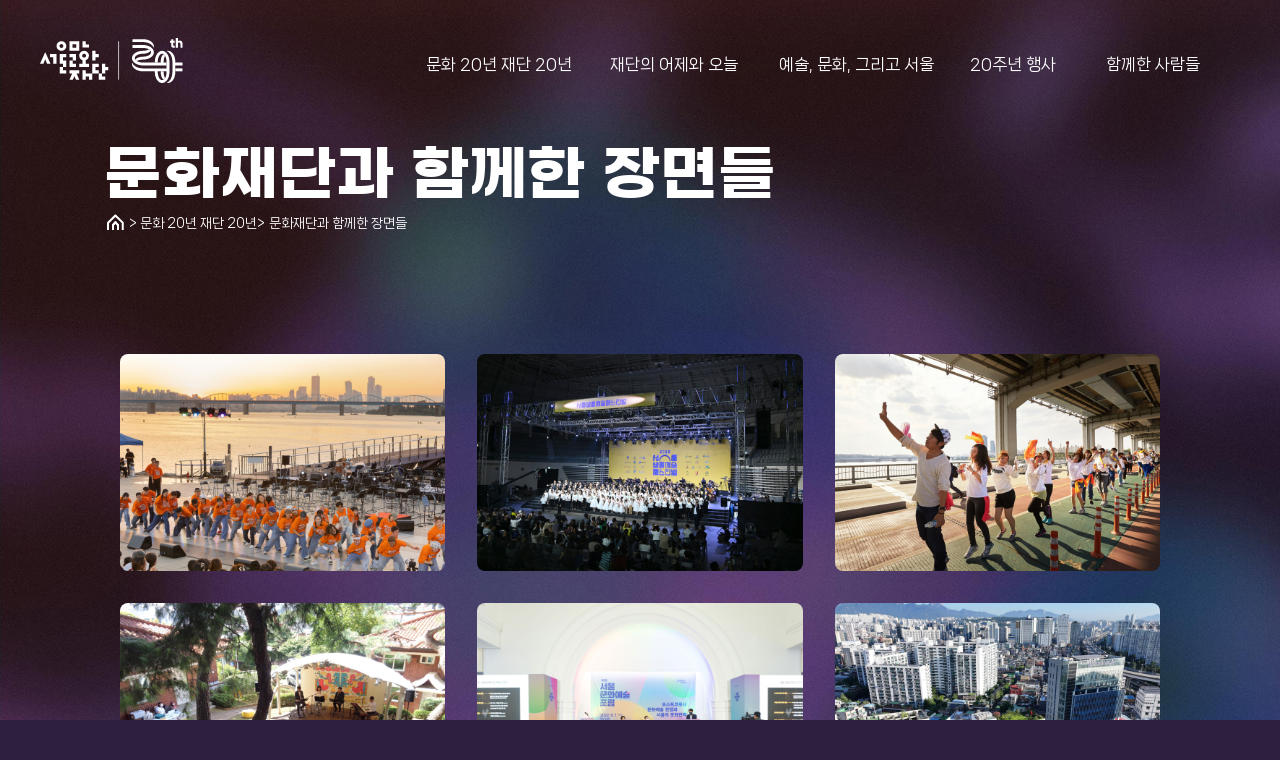

--- FILE ---
content_type: text/html; charset=UTF-8
request_url: https://sfac.or.kr/20anniversary/moment.html
body_size: 48080
content:
<!DOCTYPE html>
<html lang="ko">
    <head>
			<meta charset="UTF-8">
			<meta name="viewport" content="width=device-width, initial-scale=1.0">
			<!-- 캐시를 바로 만료시킴. -->
			<meta http-equiv="Expires" content="-1" />
			<!-- 페이지 로드시마다 페이지를 캐싱하지 않음. (HTTP 1.0) -->
			<meta http-equiv="Pragma" content="no-cache" />
			<!-- 페이지 로드시마다 페이지를 캐싱하지 않음. (HTTP 1.1) -->
			<title>서울문화재단 20주년</title>

			<link rel="stylesheet" href="./assets/style/style.min.css?ver=1.6">
			<script type="text/javascript" src="/common/sfac/js/jquery-3.6.0.min.js"></script><script type="text/javascript" src="/common/sfac/js/jquery-migrate-3.4.0.min.js"></script><script type="text/javascript" src="/common/sfac/js/jquery.easing.1.3.js"></script>

			 
			
			<link rel="stylesheet" href="./assets/vendor/swiper/swiper-bundle.min.css">
			<script src="./assets/vendor/swiper/swiper-bundle.min.js"></script>
			

			<script src="./assets/vendor/bootstrap/bootstrap.bundle.min.js"></script>
			<script src="./assets/vendor/dragscroll/dragscroll.js"></script>
			<script src="./assets/vendor/scrollbar/jquery.scrollbar.js"></script>


			<script src="./assets/script/common.js?ver=0.2"></script>
			<!-- 서울시 웹로그 -->
			<script type="text/javascript" src="//weblog.eseoul.go.kr/wlo/js/install.js"></script>
            <script src="https://unpkg.com/packery@2/dist/packery.pkgd.min.js"></script>
            <script src="https://npmcdn.com/isotope-layout@3/dist/isotope.pkgd.js"></script>
            <script src="https://npmcdn.com/isotope-packery@2/packery-mode.pkgd.js"></script>
            <script src="https://unpkg.com/scrollbooster@2/dist/scrollbooster.min.js"></script>
            <script src="https://npmcdn.com/imagesloaded@4/imagesloaded.pkgd.js"></script>
            <style>
                .sketch-container .masonry {
                    min-height: calc(100vh - 11.75rem);
                    max-width: 100%;
                    opacity: 1;
                    position: relative;
                    -webkit-transition: left .75s ease-in-out, opacity .5s ease-in-out;
                    -o-transition: left .75s ease-in-out, opacity .5s ease-in-out;
                    transition: left .75s ease-in-out, opacity .5s ease-in-out;
                    visibility: visible;
                    z-index: 20
                }

                .sketch-container .masonry .masonry-container {
                    margin-left: auto;
                    margin-right: auto
                }

                .sketch-container .masonry .masonry-container .grid-item {
                    cursor: pointer;
                    display: block;
                    overflow: hidden;
                    padding: 1rem;
                    position: relative;
                    width: 33.333333%
                }

                .sketch-container .masonry .masonry-container .grid-item img {
                    -webkit-user-select: none;
                    -moz-user-select: none;
                    -ms-user-select: none;
                    user-select: none;
                    width: 100%
                }

                .sketch-container .masonry .masonry-container .grid-item figure {
                    border-radius: .5rem;
                    overflow: hidden;
                    position: relative
                }

                .sketch-container .masonry .masonry-container .grid-item figcaption {
                    --tw-text-opacity: 1;
                    background: -webkit-gradient(linear, left top, left bottom, from(transparent), color-stop(33%, rgba(0, 0, 0, .71)), to(#000));
                    background: -o-linear-gradient(top, transparent 0, rgba(0, 0, 0, .71) 33%, #000 100%);
                    background: linear-gradient(180deg, transparent, rgba(0, 0, 0, .71) 33%, #000);
                    bottom: -2.5rem;
                    color: rgb(255 255 255/var(--tw-text-opacity));
                    font-weight: 800;
                    left: 0;
                    line-height: 1.25;
                    opacity: 0;
                    padding: 1rem 1.25rem;
                    position: absolute;
                    right: 0;
                    -webkit-transition-duration: .5s;
                    -o-transition-duration: .5s;
                    transition-duration: .5s;
                    -webkit-transition-property: all;
                    -o-transition-property: all;
                    transition-property: all;
                    -webkit-transition-timing-function: cubic-bezier(.4, 0, .2, 1);
                    -o-transition-timing-function: cubic-bezier(.4, 0, .2, 1);
                    transition-timing-function: cubic-bezier(.4, 0, .2, 1);
                    visibility: hidden
                }

                .sketch-container .masonry .masonry-container .grid-item figcaption small {
                    display: block;
                    font-size: .875rem;
                    line-height: 1.25rem;
                    margin-top: .125rem
                }

                .sketch-container .masonry .masonry-container .grid-item:hover figcaption {
                    bottom: 0;
                    opacity: 1;
                    visibility: visible
                }

                .sketch-container .masonry .masonry-container .grid-width1 {
                    width: 50%;
                }

                .sketch-container .masonry .masonry-container .grid-width2 {
                    width: 50%;
                }

                .sketch-container .masonry .masonry-container .grid-width3 {
                    width: 33.3333%;
                }

                .sketch-container .masonry .masonry-additems {
                    padding: 1rem
                }

                .sketch-container .masonry .masonry-additems button {
                    border-radius: .5rem;
                    color: #fff;
                    padding: .875rem;
                    width: 100%;
                    background-color: #181818;
                }

                @media only screen and (max-width: 767px) {
                    .sketch-container .masonry .masonry-container .grid-width3 {
                        width: 50%;
                    }
                    .sketch-container .masonry .masonry-container .grid-item {
                        padding: 5px;
                    }
                }
            </style>
            <script type="text/javaScript" language="javascript">
                $(document).ready(function() {
                    
                });
                $(function() {
                    //리스트
                    var $galleryItem = $('.masonry-container').isotope({
                            layoutMode: 'packery',
                            itemSelector: '.grid-item'
                    });
                    // 이미지 로드시 재정렬
                    $galleryItem.imagesLoaded( function() {
                        $galleryItem.isotope('layout');
                   });
        
                    $(".gallery-menu a").click(function() {
                            $(this).parents('ul').find('a').removeClass('active');
                            $(this).addClass('active');
                            var group = $(this).attr('href');
                                    group = group.replace('#','');                        
                            var group_class = (group == "all") ? ".grid-item" : ".group" + group;
                            $galleryItem.isotope({ 
                                    filter: group_class 
                            });
                            lGplugin.destroy(true);
                            
                            setTimeout(function(){
                                    if($('#animated-thumbnails-gallery').find('.grid-item').length > 0){
                                            lGplugin = lightGallery(targetEl, {
                                                    selector: group_class.replace('*',''),
                                                    controls : true,
                                                    mobileSettings : { 
                                                            controls: false, 
                                                            showCloseIcon: true, 
                                                            download: true, 
                                                    }
                                            });
                                    }
                            },250);
                    });
            });
        
            </script>
    </head>
    <body class="bg-sub-purple">
			<!-- skip -->
			<ul id="accessibility">
				<li><a href="#container">본문 바로가기</a></li>
			</ul>
			<!-- //skip -->

		<!-- header -->
        <header id="header">
            <div class="container">
                <div class="container-inner">
                    <h1 id="logo"><a href="index.html"><span class="sr-only">서울문화재단</span></a></h1>
                    <nav id="navigation">
                            <ul class="nav-items">
                                    <li class="nav-item">
                                            <a href="moment.html" class="nav-link">문화 20년 재단 20년</a>
                                            <ul class="nav-sub-items">
                                                <li class="nav-sub-item"><a href="moment.html" class="nav-sub-link">문화재단과 함께한 장면들</a></li>
                                                <!-- <li class="nav-sub-item"><a href="about.html" class="nav-sub-link">재단의 오늘</a></li> -->
                                                <li class="nav-sub-item"><a href="greeting.html" class="nav-sub-link">20주년 축사</a></li>
                                                <li class="nav-sub-item"><a href="talk.html" class="nav-sub-link">대담</a></li>
                                            </ul>
                                    </li>
                                    <li class="nav-item">
                                            <a href="history.html" class="nav-link">재단의 어제와 오늘</a>
                                            <ul class="nav-sub-items">
                                                <li class="nav-sub-item"><a href="history.html" class="nav-sub-link">주요연혁</a></li>
                                                <li class="nav-sub-item"><a href="20news.html" class="nav-sub-link">20대 뉴스</a></li>
                                                <li class="nav-sub-item"><a href="chart.html" class="nav-sub-link">숫자로 읽는 20년</a></li>
                                            </ul>
                                    </li>
                                    <li class="nav-item">
                                            <a href="article-art-1.html" class="nav-link">예술, 문화, 그리고 서울</a>
                                            <ul class="nav-sub-items" id="accordion-navigation">
                                                    <li class="nav-sub-item"><a href="article-art-1.html" class="nav-sub-link">예술</a></li>
                                                    <li class="nav-sub-item"><a href="article-culture-1.html" class="nav-sub-link">문화</a></li>
                                                    <li class="nav-sub-item"><a href="article-seoul-1.html" class="nav-sub-link">서울</a></li>
                                            </ul>
                                    </li>
                                    <li class="nav-item"><a href="event.html" class="nav-link">20주년 행사</a>
                                        <ul class="nav-sub-items">
                                                <li class="nav-sub-item"><a href="event.html" class="nav-sub-link">행사안내</a></li>
                                                <li class="nav-sub-item"><a href="video.html" class="nav-sub-link">기념영상</a></li>
                                                <li class="nav-sub-item"><a href="gallery-1.html" class="nav-sub-link">행사사진</a></li>
                                        </ul>
                                    </li>
                                    <li class="nav-item">
                                            <a href="members_story1.html" class="nav-link">함께한 사람들</a>
                                            <ul class="nav-sub-items">
                                                    <li class="nav-sub-item"><a href="members_story1.html" class="nav-sub-link">직원들의 이야기</a></li>
                                                    <li class="nav-sub-item"><a href="citizen-story.html" class="nav-sub-link">시민들의 이야기</a></li>
                                                    <li class="nav-sub-item"><a href="artist-story.html" class="nav-sub-link">예술가 이야기</a></li>
                                            </ul>
                                    </li>
                            </ul>
                    </nav>
                    <button type="button" id="allmenuTrigger" data-bs-toggle="offcanvas" data-bs-target="#allmenu" aria-controls="allmenu">
                            <span class="sr-only">전체메뉴</span>
                    </button>
                </div>
            </div>
        </header>
        <!-- //header -->

  <!-- allmenu mobile -->
  <div id="allmenu" class="offcanvas offcanvas-end offcanvas-fullpage" tabindex="-1" aria-labelledby="allmenuLabel">
      <div class="offcanvas-header">
              <a href="index.html" id="allmenuLabel">
                      <span class="sr-only">전체메뉴</span>
              </a>
              <button type="button" data-bs-dismiss="offcanvas">
                      <span class="sr-only">닫기</span>
              </button>
      </div>
      <div class="offcanvas-body">
              <ul class="nav-items">
                      <li class="nav-item">
                              <a href="#" class="nav-link">문화 20년 재단 20년</a>
                              <ul class="nav-sub-items">
                                  <li class="nav-sub-item"><a href="moment.html" class="nav-sub-link">문화재단과 함께한 장면들</a></li>
                                  <li class="nav-sub-item"><a href="greeting.html" class="nav-sub-link">20주년 축사</a></li>
                                  <li class="nav-sub-item"><a href="talk.html" class="nav-sub-link">대담</a></li>
                              </ul>
                      </li>
                      <li class="nav-item">
                              <a href="history.html" class="nav-link">재단의 어제와 오늘</a>
                              <ul class="nav-sub-items">
                                  <li class="nav-sub-item"><a href="history.html" class="nav-sub-link">주요연혁</a></li>
                                  <li class="nav-sub-item"><a href="20news.html" class="nav-sub-link">20대 뉴스</a></li>
                                  <li class="nav-sub-item"><a href="chart.html" class="nav-sub-link">숫자로 읽는 20년</a></li>
                              </ul>
                      </li>
                      <li class="nav-item">
                              <a href="#" class="nav-link">예술, 문화, 그리고 서울</a>
                              <ul class="nav-sub-items" id="accordion-allmenu">
                                      <li class="nav-sub-item"><a href="article-art-1.html" class="nav-sub-link">예술</a></li>
                                      <li class="nav-sub-item"><a href="article-culture-1.html" class="nav-sub-link">문화</a></li>
                                      <li class="nav-sub-item"><a href="article-seoul-1.html" class="nav-sub-link">서울</a></li>
                              </ul>
                      </li>
                      <li class="nav-item"><a href="event.html" class="nav-link">20주년 행사</a>
                          <ul class="nav-sub-items">
                              <li class="nav-sub-item"><a href="event.html" class="nav-sub-link">행사안내</a></li>
                              <li class="nav-sub-item"><a href="video.html" class="nav-sub-link">기념영상</a></li>
                              <li class="nav-sub-item"><a href="gallery-1.html" class="nav-sub-link">행사사진</a></li>
                          </ul>
                      </li>
                      <li class="nav-item">
                              <a href="members_story1.html" class="nav-link">함께한 사람들</a>
                              <ul class="nav-sub-items">
                                  <li class="nav-sub-item"><a href="members_story1.html" class="nav-sub-link">직원들의 이야기</a></li>
                                  <li class="nav-sub-item"><a href="citizen-story.html" class="nav-sub-link">시민들의 이야기</a></li>
                                  <li class="nav-sub-item"><a href="artist-story.html" class="nav-sub-link">예술가 이야기</a></li>
                              </ul>
                      </li>
              </ul>
      </div>
  </div>

        <!-- content -->
        <main id="container">
            <div id="page-header">
                <div class="subject">
                    <h2>문화재단과 함께한 장면들</h2>
                    <ul>
                        <li class="home"><a href="./"><span class="sr-only">홈</span></a></li>
                        <li>문화 20년 재단 20년</li>
                        <li>문화재단과 함께한 장면들	</li>
                    </ul>
                </div>
                <!-- <div class="menu dragscroll">
                    <ul class="link">
                        <li><a href="#" class="active">현재 ~ 2021</a></li>
                        <li><a href="#">2020 ~ 2015</a></li>
                        <li><a href="#">2014 ~ 2009</a></li>
                        <li><a href="#">2008 ~ 2003</a></li>
                    </ul>
                </div> -->
            </div>

            <div id="page-body">
                <div class="sketch-container on-ani-initial on-ani-scroll">
                    <div class="masonry">
                        <div id="animated-thumbnails-gallery" class="masonry-container">
                            <a data-src="./assets/images/photo-moment-15.jpg" data-lg-size="1920-1324" data-sub-html="<h4>문화재단과 함께한 장면들 #01</h4> <p>2022 서울생활예술페스티벌 사전공연</p>" class="grid-item grid-width3 group1">
                                <figure>
                                    <picture>
                                        <source srcset="./assets/images/photo-moment-15-mo.jpg" media="(max-width: 1023px)"> 
                                        <source srcset="./assets/images/photo-moment-15.jpg"> 
                                        <img src="./assets/images/photo-moment-15.jpg">
                                    </picture>
                                    <figcaption>
                                        문화재단과 함께한 장면들 #01
                                        <small>2022 서울생활예술페스티벌 사전공연</small>
                                    </figcaption>
                                </figure>
                            </a>
                            <a data-src="./assets/images/photo-moment-14.jpg" data-lg-size="1920-1324" data-sub-html="<h4>문화재단과 함께한 장면들 #02</h4> <p>2022 서울생활예술페스티벌</p>" class="grid-item grid-width3 group1">
                                <figure>
                                    <picture>
                                        <source srcset="./assets/images/photo-moment-14-mo.jpg" media="(max-width: 1023px)"> 
                                        <source srcset="./assets/images/photo-moment-14.jpg"> 
                                        <img src="./assets/images/photo-moment-14.jpg">
                                    </picture>
                                    <figcaption>
                                        문화재단과 함께한 장면들 #02
                                        <small>2022 서울생활예술페스티벌</small>
                                    </figcaption>
                                </figure>
                            </a>
                            <a data-src="./assets/images/photo-moment-13.jpg" data-lg-size="1920-1327" data-sub-html="<h4>문화재단과 함께한 장면들 #03</h4> <p>2013 서울댄스프로젝트</p>" class="grid-item grid-width3 group1">
                                <figure>
                                    <picture>
                                        <source srcset="./assets/images/photo-moment-13-mo.jpg" media="(max-width: 1023px)"> 
                                        <source srcset="./assets/images/photo-moment-13.jpg"> 
                                        <img src="./assets/images/photo-moment-13.jpg">
                                    </picture>
                                    <figcaption>
                                        문화재단과 함께한 장면들 #03
                                        <small>2013 서울댄스프로젝트</small>
                                    </figcaption>
                                </figure>
                            </a>

                            <a data-src="./assets/images/photo-moment-22.jpg" data-lg-size="1920-1327" data-sub-html="<h4>문화재단과 함께한 장면들 #04</h4> <p>2022 연희문학창작촌 서울스테이지11</p>" class="grid-item grid-width3 group1">
                                <figure>
                                    <picture>
                                        <source srcset="./assets/images/photo-moment-22-mo.jpg" media="(max-width: 1023px)"> 
                                        <source srcset="./assets/images/photo-moment-22.jpg"> 
                                        <img src="./assets/images/photo-moment-22.jpg">
                                    </picture>
                                    <figcaption>
                                        문화재단과 함께한 장면들 #04
                                        <small>2022 연희문학창작촌 서울스테이지11</small>
                                    </figcaption>
                                </figure>
                            </a>
                            <a data-src="./assets/images/photo-moment-23.jpg" data-lg-size="1920-1320" data-sub-html="<h4>문화재단과 함께한 장면들 #05</h4> <p>2022 서울문화예술포럼_시민청</p>" class="grid-item grid-width3 group1">
                                <figure>
                                    <picture>
                                        <source srcset="./assets/images/photo-moment-23-mo.jpg" media="(max-width: 1023px)"> 
                                        <source srcset="./assets/images/photo-moment-23.jpg"> 
                                        <img src="./assets/images/photo-moment-23.jpg">
                                    </picture>
                                    <figcaption>
                                        문화재단과 함께한 장면들 #05
                                        <small>2022 서울문화예술포럼_시민청</small>
                                    </figcaption>
                                </figure>
                            </a>
                            <a data-src="./assets/images/photo-moment-24.jpg" data-lg-size="1920-1328" data-sub-html="<h4>문화재단과 함께한 장면들 #06</h4> <p>2023 서울문화재단 본관</p>" class="grid-item grid-width3 group1">
                                <figure>
                                    <picture>
                                        <source srcset="./assets/images/photo-moment-24-mo.jpg" media="(max-width: 1023px)"> 
                                        <source srcset="./assets/images/photo-moment-24.jpg"> 
                                        <img src="./assets/images/photo-moment-24.jpg">
                                    </picture>
                                    <figcaption>
                                        문화재단과 함께한 장면들 #06
                                        <small>2023 서울문화재단 본관</small>
                                    </figcaption>
                                </figure>
                            </a>
                            
                            

                            <a data-src="./assets/images/photo-moment-01.jpg" data-lg-size="1920-1328" data-sub-html="<h4>문화재단과 함께한 장면들 #07</h4> <p>2009 하이서울페스티벌</p>" class="grid-item grid-width3 group1">
                                <figure>
                                    <picture>
                                        <source srcset="./assets/images/photo-moment-01-mo.jpg" media="(max-width: 1023px)"> 
                                        <source srcset="./assets/images/photo-moment-01.jpg"> 
                                        <img src="./assets/images/photo-moment-01.jpg">
                                    </picture>
                                    <figcaption>
                                        문화재단과 함께한 장면들 #07
                                        <small>2009 하이서울페스티벌</small>
                                    </figcaption>
                                </figure>
                            </a>
                            <a data-src="./assets/images/photo-moment-02.jpg" data-lg-size="1920-1328" data-sub-html="<h4>문화재단과 함께한 장면들 #08</h4> <p>2023 서울거리예술축제 개막 공연 ‘Full Moon’</p>" class="grid-item grid-width3 group1">
                                <figure>
                                    <picture>
                                        <source srcset="./assets/images/photo-moment-02-mo.jpg" media="(max-width: 1023px)"> 
                                        <source srcset="./assets/images/photo-moment-02.jpg"> 
                                        <img src="./assets/images/photo-moment-02.jpg">
                                    </picture>
                                    <figcaption>
                                        문화재단과 함께한 장면들 #08
                                        <small>2023 서울거리예술축제 개막 공연 ‘Full Moon’</small>
                                    </figcaption>
                                </figure>
                            </a>
                            <a data-src="./assets/images/photo-moment-03.jpg" data-lg-size="1920-1328" data-sub-html="<h4>문화재단과 함께한 장면들 #09</h4> <p>2023 한강노들섬발레 〈백조의 호수〉</p>" class="grid-item grid-width3 group1">
                                <figure>
                                    <picture>
                                        <source srcset="./assets/images/photo-moment-03-mo.jpg" media="(max-width: 1023px)"> 
                                        <source srcset="./assets/images/photo-moment-03.jpg"> 
                                        <img src="./assets/images/photo-moment-03.jpg">
                                    </picture>
                                    <figcaption>
                                        문화재단과 함께한 장면들 #09
                                        <small>2023 한강노들섬발레 〈백조의 호수〉</small>
                                    </figcaption>
                                </figure>
                            </a>
                            <a data-src="./assets/images/photo-moment-04.jpg" data-lg-size="1920-1320" data-sub-html="<h4>문화재단과 함께한 장면들 #10</h4> <p>2009 서울빛축제_백남준 ‘프랙탈 거북선’</p>" class="grid-item grid-width3 group1">
                                <figure>
                                    <picture>
                                        <source srcset="./assets/images/photo-moment-04-mo.jpg" media="(max-width: 1023px)"> 
                                        <source srcset="./assets/images/photo-moment-04.jpg"> 
                                        <img src="./assets/images/photo-moment-04.jpg">
                                    </picture>
                                    <figcaption>
                                        문화재단과 함께한 장면들 #10
                                        <small>2009 서울빛축제_백남준 ‘프랙탈 거북선’</small>
                                    </figcaption>
                                </figure>
                            </a>
                            <a data-src="./assets/images/photo-moment-05.jpg" data-lg-size="1920-1319" data-sub-html="<h4>문화재단과 함께한 장면들 #11</h4> <p>2008 하이서울페스티벌 여름(한강)</p>" class="grid-item grid-width3 group1">
                                <figure>
                                    <picture>
                                        <source srcset="./assets/images/photo-moment-05-mo.jpg" media="(max-width: 1023px)"> 
                                        <source srcset="./assets/images/photo-moment-05.jpg"> 
                                        <img src="./assets/images/photo-moment-05.jpg">
                                    </picture>
                                    <figcaption>
                                        문화재단과 함께한 장면들 #11
                                        <small>2008 하이서울페스티벌 여름(한강)</small>
                                    </figcaption>
                                </figure>
                            </a>
                            <a data-src="./assets/images/photo-moment-06.jpg" data-lg-size="1920-1320" data-sub-html="<h4>문화재단과 함께한 장면들 #12</h4> <p>2023 서울융합예술페스티벌_백남준 ‘시스틴 채플’</p>" class="grid-item grid-width3 group1">
                                <figure>
                                    <picture>
                                        <source srcset="./assets/images/photo-moment-06-mo.jpg" media="(max-width: 1023px)"> 
                                        <source srcset="./assets/images/photo-moment-06.jpg"> 
                                        <img src="./assets/images/photo-moment-06.jpg">
                                    </picture>
                                    <figcaption>
                                        문화재단과 함께한 장면들 #12
                                        <small>2023 서울융합예술페스티벌_백남준 ‘시스틴 채플’</small>
                                    </figcaption>
                                </figure>
                            </a>
                            <a data-src="./assets/images/photo-moment-07.jpg" data-lg-size="1822-1252" data-sub-html="<h4>문화재단과 함께한 장면들 #13</h4> <p>2022 한강노들섬오페라 〈마술피리〉</p>" class="grid-item grid-width3 group1">
                                <figure>
                                    <picture>
                                        <source srcset="./assets/images/photo-moment-07-mo.jpg" media="(max-width: 1023px)"> 
                                        <source srcset="./assets/images/photo-moment-07.jpg"> 
                                        <img src="./assets/images/photo-moment-07.jpg">
                                    </picture>
                                    <figcaption>
                                        문화재단과 함께한 장면들 #13
                                        <small>2022 한강노들섬오페라 〈마술피리〉</small>
                                    </figcaption>
                                </figure>
                            </a>
                            <a data-src="./assets/images/photo-moment-08.jpg" data-lg-size="1920-1323" data-sub-html="<h4>문화재단과 함께한 장면들 #14</h4> <p>2009 남산예술센터 개관 축하공연</p>" class="grid-item grid-width3 group1">
                                <figure>
                                    <picture>
                                        <source srcset="./assets/images/photo-moment-08-mo.jpg" media="(max-width: 1023px)"> 
                                        <source srcset="./assets/images/photo-moment-08.jpg"> 
                                        <img src="./assets/images/photo-moment-08.jpg">
                                    </picture>
                                    <figcaption>
                                        문화재단과 함께한 장면들 #14
                                        <small>2009 남산예술센터 개관 축하공연</small>
                                    </figcaption>
                                </figure>
                            </a>
                            <a data-src="./assets/images/photo-moment-09.jpg" data-lg-size="1920-1327" data-sub-html="<h4>문화재단과 함께한 장면들 #15</h4> <p>2015 유망예술지원 MAP_윤제호 ‘Soundhue’</p>" class="grid-item grid-width3 group1">
                                <figure>
                                    <picture>
                                        <source srcset="./assets/images/photo-moment-09-mo.jpg" media="(max-width: 1023px)"> 
                                        <source srcset="./assets/images/photo-moment-09.jpg"> 
                                        <img src="./assets/images/photo-moment-09.jpg">
                                    </picture>
                                    <figcaption>
                                        문화재단과 함께한 장면들 #15
                                        <small>2015 유망예술지원 MAP_윤제호 ‘Soundhue’</small>
                                    </figcaption>
                                </figure>
                            </a>
                            <a data-src="./assets/images/photo-moment-10.jpg" data-lg-size="1920-1324" data-sub-html="<h4>문화재단과 함께한 장면들 #16</h4> <p>대학로극장 쿼드 개관 페스티벌_천하제일탈공작소 〈아가멤논〉</p>" class="grid-item grid-width3 group1">
                                <figure>
                                    <picture>
                                        <source srcset="./assets/images/photo-moment-10-mo.jpg" media="(max-width: 1023px)"> 
                                        <source srcset="./assets/images/photo-moment-10.jpg"> 
                                        <img src="./assets/images/photo-moment-10.jpg">
                                    </picture>
                                    <figcaption>
                                        문화재단과 함께한 장면들 #16
                                        <small>대학로극장 쿼드 개관 페스티벌_천하제일탈공작소 〈아가멤논〉</small>
                                    </figcaption>
                                </figure>
                            </a>
                            <a data-src="./assets/images/photo-moment-11.jpg" data-lg-size="1876-1293" data-sub-html="<h4>문화재단과 함께한 장면들 #17</h4> <p>2022 서울융합예술페스티벌_윤제호_‘P.O.REST’</p>" class="grid-item grid-width3 group1">
                                <figure>
                                    <picture>
                                        <source srcset="./assets/images/photo-moment-11-mo.jpg" media="(max-width: 1023px)"> 
                                        <source srcset="./assets/images/photo-moment-11.jpg"> 
                                        <img src="./assets/images/photo-moment-11.jpg">
                                    </picture>
                                    <figcaption>
                                        문화재단과 함께한 장면들 #17
                                        <small>2022 서울융합예술페스티벌_윤제호_‘P.O.REST’</small>
                                    </figcaption>
                                </figure>
                            </a>
                            <a data-src="./assets/images/photo-moment-12.jpg" data-lg-size="1920-1324" data-sub-html="<h4>문화재단과 함께한 장면들 #18</h4> <p>2014 좋아서-예술동아리 페스티벌</p>" class="grid-item grid-width3 group1">
                                <figure>
                                    <picture>
                                        <source srcset="./assets/images/photo-moment-12-mo.jpg" media="(max-width: 1023px)"> 
                                        <source srcset="./assets/images/photo-moment-12.jpg"> 
                                        <img src="./assets/images/photo-moment-12.jpg">
                                    </picture>
                                    <figcaption>
                                        문화재단과 함께한 장면들 #18
                                        <small>2014 좋아서-예술동아리 페스티벌</small>
                                    </figcaption>
                                </figure>
                            </a>
                            
                            <a data-src="./assets/images/photo-moment-16.jpg" data-lg-size="1920-1324" data-sub-html="<h4>문화재단과 함께한 장면들 #19</h4> <p>2016 서서울예술교육센터 학교 연계 프로그램</p>" class="grid-item grid-width3 group1">
                                <figure>
                                    <picture>
                                        <source srcset="./assets/images/photo-moment-16-mo.jpg" media="(max-width: 1023px)"> 
                                        <source srcset="./assets/images/photo-moment-16.jpg"> 
                                        <img src="./assets/images/photo-moment-16.jpg">
                                    </picture>
                                    <figcaption>
                                        문화재단과 함께한 장면들 #19
                                        <small>2016 서서울예술교육센터 학교 연계 프로그램</small>
                                    </figcaption>
                                </figure>
                            </a>
                            <a data-src="./assets/images/photo-moment-17.jpg" data-lg-size="1920-1320" data-sub-html="<h4>문화재단과 함께한 장면들 #20</h4> <p>2010 생각하는 호기심 예술학교</p>" class="grid-item grid-width3 group1">
                                <figure>
                                    <picture>
                                        <source srcset="./assets/images/photo-moment-17-mo.jpg" media="(max-width: 1023px)"> 
                                        <source srcset="./assets/images/photo-moment-17.jpg"> 
                                        <img src="./assets/images/photo-moment-17.jpg">
                                    </picture>
                                    <figcaption>
                                        문화재단과 함께한 장면들 #20
                                        <small>2010 생각하는 호기심 예술학교</small>
                                    </figcaption>
                                </figure>
                            </a>
                            <a data-src="./assets/images/photo-moment-18.jpg" data-lg-size="1920-1319" data-sub-html="<h4>문화재단과 함께한 장면들 #21</h4> <p>2011 책 읽는 서울 ‘책, 영화와 만나다’_서울연극센터</p>" class="grid-item grid-width3 group1">
                                <figure>
                                    <picture>
                                        <source srcset="./assets/images/photo-moment-18-mo.jpg" media="(max-width: 1023px)"> 
                                        <source srcset="./assets/images/photo-moment-18.jpg"> 
                                        <img src="./assets/images/photo-moment-18.jpg">
                                    </picture>
                                    <figcaption>
                                        문화재단과 함께한 장면들 #21
                                        <small>2011 책 읽는 서울 ‘책, 영화와 만나다’_서울연극센터</small>
                                    </figcaption>
                                </figure>
                            </a>
                            <a data-src="./assets/images/photo-moment-19.jpg" data-lg-size="1920-1325" data-sub-html="<h4>문화재단과 함께한 장면들 #22</h4> <p>2023 서울연극센터 재개관 프로그램 ‘퇴근 후 공연 전’</p>" class="grid-item grid-width3 group1">
                                <figure>
                                    <picture>
                                        <source srcset="./assets/images/photo-moment-19-mo.jpg" media="(max-width: 1023px)"> 
                                        <source srcset="./assets/images/photo-moment-19.jpg"> 
                                        <img src="./assets/images/photo-moment-19.jpg">
                                    </picture>
                                    <figcaption>
                                        문화재단과 함께한 장면들 #22
                                        <small>2023 서울연극센터 재개관 프로그램 ‘퇴근 후 공연 전’</small>
                                    </figcaption>
                                </figure>
                            </a>
                            <a data-src="./assets/images/photo-moment-20.jpg" data-lg-size="1920-1320" data-sub-html="<h4>문화재단과 함께한 장면들 #23</h4> <p>2012 연희문학창작촌 목요낭독극장</p>" class="grid-item grid-width3 group1">
                                <figure>
                                    <picture>
                                        <source srcset="./assets/images/photo-moment-20-mo.jpg" media="(max-width: 1023px)"> 
                                        <source srcset="./assets/images/photo-moment-20.jpg"> 
                                        <img src="./assets/images/photo-moment-20.jpg">
                                    </picture>
                                    <figcaption>
                                        문화재단과 함께한 장면들 #23
                                        <small>2012 연희문학창작촌 목요낭독극장</small>
                                    </figcaption>
                                </figure>
                            </a>
                            <a data-src="./assets/images/photo-moment-21.jpg" data-lg-size="1920-1320" data-sub-html="<h4>문화재단과 함께한 장면들 #24</h4> <p>2005 서울예술포럼_삼청각</p>" class="grid-item grid-width3 group1">
                                <figure>
                                    <picture>
                                        <source srcset="./assets/images/photo-moment-21-mo.jpg" media="(max-width: 1023px)"> 
                                        <source srcset="./assets/images/photo-moment-21.jpg"> 
                                        <img src="./assets/images/photo-moment-21.jpg">
                                    </picture>
                                    <figcaption>
                                        문화재단과 함께한 장면들 #24
                                        <small>2005 서울예술포럼_삼청각</small>
                                    </figcaption>
                                </figure>
                            </a>
                            
                        </div>
                        <!-- <div class="masonry-additems">
                                                    <button type="button">더 불러오기</button>
                                            </div> -->
                    </div>
                </div>
            </div>
        </main>
        <link rel="stylesheet" href="./assets/vendor/lightgallery/v2/lightgallery.css">
        <link rel="stylesheet" href="./assets/vendor/lightgallery/v2/lg-zoom.css">
        <link rel="stylesheet" href="./assets/vendor/lightgallery/v2/justifiedGallery.css">
        <link rel="stylesheet" href="./assets/vendor/lightgallery/v2/lg-thumbnail.css">
        <script src="./assets/vendor/lightgallery/v2/lightgallery.umd.js"></script>
        <script src="./assets/vendor/lightgallery/v2/lg-zoom.umd.js"></script>
        <script src="./assets/vendor/lightgallery/v2/jquery.justifiedGallery.js"></script>
        <script src="./assets/vendor/lightgallery/v2/lg-thumbnail.umd.js"></script>

        <script>
            const targetEl = document.getElementById('animated-thumbnails-gallery');
            window.onload = function(){
                    lGplugin = lightGallery(targetEl, {
                            controls : true,
                            startAnimationDuration: 200,
                            hideScrollbar: true,
                            mobileSettings : { 
                                    controls: false, 
                                    showCloseIcon: true, 
                                    download: true, 
                            }
                    });
                    targetEl.addEventListener('lgBeforeOpen', (event) => {
                            $('html').addClass('lg-on');
                    });
                    targetEl.addEventListener('lgAfterClose', (event) => {
                            $('html').removeClass('lg-on');
                    });
            }
            
        </script>

        <!-- //content -->
				<!-- footer -->
				<footer id="footer">
					<h3><a href="https://www.sfac.or.kr/index.do" target="_blank" title="새창열림"><img src="./assets/images/img-main-logo-white.svg" alt="서울문화재단"></a></h3>
<p class="footer-notice">본 사이트는 &lt;서울문화재단 20년&gt; 백서 콘텐츠를 활용하여 제작되었습니다.</p>
					<address>




						서울문화재단 &nbsp;|&nbsp;
						사업자 등록번호 : 201-82-04361 &nbsp;|&nbsp;
						대표전화 : 02-3290-7000<br>
							주소 : (우) 02589 서울특별시 동대문구 청계천로 517
							<p>COPYRIGHTⓒ 2024 SFAC. ALL RIGHTS RESERVED.</p>
					</address>
				</footer>
				<!-- //footer -->




				<link type="text/css" rel="stylesheet" href="https://unpkg.com/aos@2.3.0/dist/aos.css">
				<script type="text/javascript" src="https://unpkg.com/aos@2.3.0/dist/aos.js"></script>
				<script>
					$(function() {

					AOS.init({
							duration: 1200,
					});
	
					});
					</script>

    </body>
</html>

--- FILE ---
content_type: text/css
request_url: https://sfac.or.kr/20anniversary/assets/style/style.min.css?ver=1.6
body_size: 214350
content:
@import url("//fonts.googleapis.com/css2?family=Roboto:wght@100;300;400;500;700;900&display=swap");
@import url("//fonts.googleapis.com/css2?family=Nanum%20Myeongjo:wght@400&display=swap");
/* 
@import url("//cdn.jsdelivr.net/npm/nanumsquareneo@0.0.5/nanumsquareneo.min.css");
@import url("//cdn.jsdelivr.net/npm/@noonnu/gmarketsanslight@0.0.1/index.min.css");
@import url("//cdn.jsdelivr.net/npm/@noonnu/gmarketsansmedium@0.0.1/index.min.css");
@import url("//cdn.jsdelivr.net/npm/@noonnu/gmarketsansbold@0.0.1/index.min.css");
@import url("//cdn.jsdelivr.net/npm/@noonnu/js-arirang-regular@0.1.0/index.min.css"); 
*/
@import url('//fonts.cdnfonts.com/css/d-din');


@font-face {
  font-family: "NanumSquareNeo";
  font-weight: 400;
  font-style: normal;
  src: url("/common/sfac2023/fonts/NanumSquareNeo/NanumSquareNeo-bRg.eot");
  src: url("/common/sfac2023/fonts/NanumSquareNeo/NanumSquareNeo-bRg.eot?#iefix") format("embedded-opentype"), url("/common/sfac2023/fonts/NanumSquareNeo/NanumSquareNeo-bRg.woff2") format("woff2"), url("/common/sfac2023/fonts/NanumSquareNeo/NanumSquareNeo-bRg.woff") format("woff"), url("/common/sfac2023/fonts/NanumSquareNeo/NanumSquareNeo-bRg.ttf") format("truetype");
  font-display: swap;
}
@font-face {
  font-family: "NanumSquareNeo";
  font-weight: 700;
  font-style: normal;
  src: url("/common/sfac2023/fonts/NanumSquareNeo/NanumSquareNeo-cBd.eot");
  src: url("/common/sfac2023/fonts/NanumSquareNeo/NanumSquareNeo-cBd.eot?#iefix") format("embedded-opentype"), url("/common/sfac2023/fonts/NanumSquareNeo/NanumSquareNeo-cBd.woff2") format("woff2"), url("/common/sfac2023/fonts/NanumSquareNeo/NanumSquareNeo-cBd.woff") format("woff"), url("/common/sfac2023/fonts/NanumSquareNeo/NanumSquareNeo-cBd.ttf") format("truetype");
  font-display: swap;
}
@font-face {
  font-family: "NanumSquareNeo";
  font-weight: 800;
  font-style: normal;
  src: url("/common/sfac2023/fonts/NanumSquareNeo/NanumSquareNeo-dEb.eot");
  src: url("/common/sfac2023/fonts/NanumSquareNeo/NanumSquareNeo-dEb.eot?#iefix") format("embedded-opentype"), url("/common/sfac2023/fonts/NanumSquareNeo/NanumSquareNeo-dEb.woff2") format("woff2"), url("/common/sfac2023/fonts/NanumSquareNeo/NanumSquareNeo-dEb.woff") format("woff"), url("/common/sfac2023/fonts/NanumSquareNeo/NanumSquareNeo-dEb.ttf") format("truetype");
  font-display: swap;
}
@font-face {
  font-family: "NanumSquareNeo";
  font-weight: 900;
  font-style: normal;
  src: url("/common/sfac2023/fonts/NanumSquareNeo/NanumSquareNeo-eHv.eot");
  src: url("/common/sfac2023/fonts/NanumSquareNeo/NanumSquareNeo-eHv.eot?#iefix") format("embedded-opentype"), url("/common/sfac2023/fonts/NanumSquareNeo/NanumSquareNeo-eHv.woff2") format("woff2"), url("/common/sfac2023/fonts/NanumSquareNeo/NanumSquareNeo-eHv.woff") format("woff"), url("/common/sfac2023/fonts/NanumSquareNeo/NanumSquareNeo-eHv.ttf") format("truetype");
  font-display: swap;
}

@font-face {
  font-family: 'GmarketSansLight';
  font-weight: 300;
  font-style: normal;
  src: url('/20anniversary/assets/font/GmarketSansLight.eot');
  src: url('/20anniversary/assets/font/GmarketSansLight.eot?#iefix') format('embedded-opentype'),
       url('/20anniversary/assets/font/GmarketSansLight.woff2') format('woff2'),
       url('/20anniversary/assets/font/GmarketSansLight.woff') format('woff'),
       url('/20anniversary/assets/font/GmarketSansLight.ttf') format("truetype");
  font-display: swap;
} 
@font-face {
  font-family: 'GmarketSansMedium';
  font-weight: 500;
  font-style: normal;
  src: url('/20anniversary/assets/font/GmarketSansMedium.eot');
  src: url('/20anniversary/assets/font/GmarketSansMedium.eot?#iefix') format('embedded-opentype'),
       url('/20anniversary/assets/font/GmarketSansMedium.woff2') format('woff2'),
       url('/20anniversary/assets/font/GmarketSansMedium.woff') format('woff'),
       url('/20anniversary/assets/font/GmarketSansMedium.ttf') format("truetype");
  font-display: swap;
} 
@font-face {
  font-family: 'GmarketSansBold';
  font-weight: 700;
  font-style: normal;
  src: url('/20anniversary/assets/font/GmarketSansBold.eot');
  src: url('/20anniversary/assets/font/GmarketSansBold.eot?#iefix') format('embedded-opentype'),
       url('/20anniversary/assets/font/GmarketSansBold.woff2') format('woff2'),
       url('/20anniversary/assets/font/GmarketSansBold.woff') format('woff'),
       url('/20anniversary/assets/font/GmarketSansBold.ttf') format("truetype");
  font-display: swap;
}
@font-face {
  font-family: 'JSArirang-Regular';
  src: url('/20anniversary/assets/font/JSArirang.woff') format('woff');
  font-weight: normal;
  font-style: normal;
}
/* tailwind extend */
/* ! tailwindcss v3.4.1 | MIT License | https://tailwindcss.com */
/*
1. Prevent padding and border from affecting element width. (https://github.com/mozdevs/cssremedy/issues/4)
2. Allow adding a border to an element by just adding a border-width. (https://github.com/tailwindcss/tailwindcss/pull/116)
*/
*,
::before,
::after {
  box-sizing: border-box; /* 1 */
  border-width: 0; /* 2 */
  border-style: solid; /* 2 */
  border-color: #e5e7eb; /* 2 */
}
::before,
::after {
  --tw-content: '';
}
/*
1. Use a consistent sensible line-height in all browsers.
2. Prevent adjustments of font size after orientation changes in iOS.
3. Use a more readable tab size.
4. Use the user's configured `sans` font-family by default.
5. Use the user's configured `sans` font-feature-settings by default.
6. Use the user's configured `sans` font-variation-settings by default.
7. Disable tap highlights on iOS
*/
html,
:host {
  line-height: 1.5; /* 1 */
  -webkit-text-size-adjust: 100%; /* 2 */
  -moz-tab-size: 4; /* 3 */
  tab-size: 4; /* 3 */
  font-family: NanumSquareNeo, system-ui, -apple-system, BlinkMacSystemFont, Segoe UI, Apple Color Emoji, Segoe UI Emoji, Segoe UI Symbol, Noto Color Emoji; /* 4 */
  font-feature-settings: normal; /* 5 */
  font-variation-settings: normal; /* 6 */
  -webkit-tap-highlight-color: transparent; /* 7 */
}
/*
1. Remove the margin in all browsers.
2. Inherit line-height from `html` so users can set them as a class directly on the `html` element.
*/
body {
  margin: 0; /* 1 */
  line-height: inherit; /* 2 */
}
/*
1. Add the correct height in Firefox.
2. Correct the inheritance of border color in Firefox. (https://bugzilla.mozilla.org/show_bug.cgi?id=190655)
3. Ensure horizontal rules are visible by default.
*/
hr {
  height: 0; /* 1 */
  color: inherit; /* 2 */
  border-top-width: 1px; /* 3 */
}
/*
Add the correct text decoration in Chrome, Edge, and Safari.
*/
abbr:where([title]) {
  text-decoration: underline dotted;
}
/*
Remove the default font size and weight for headings.
*/
h1,
h2,
h3,
h4,
h5,
h6 {
  font-size: inherit;
  font-weight: inherit;
}
/*
Reset links to optimize for opt-in styling instead of opt-out.
*/
a {
  color: inherit;
  text-decoration: inherit;
}
/*
Add the correct font weight in Edge and Safari.
*/
b,
strong {
  font-weight: bolder;
}
/*
1. Use the user's configured `mono` font-family by default.
2. Use the user's configured `mono` font-feature-settings by default.
3. Use the user's configured `mono` font-variation-settings by default.
4. Correct the odd `em` font sizing in all browsers.
*/
code,
kbd,
samp,
pre {
  font-family: ui-monospace, SFMono-Regular, Menlo, Monaco, Consolas, "Liberation Mono", "Courier New", monospace; /* 1 */
  font-feature-settings: normal; /* 2 */
  font-variation-settings: normal; /* 3 */
  font-size: 1em; /* 4 */
}
/*
Add the correct font size in all browsers.
*/
small {
  font-size: 80%;
}
/*
Prevent `sub` and `sup` elements from affecting the line height in all browsers.
*/
sub,
sup {
  font-size: 75%;
  line-height: 0;
  position: relative;
  vertical-align: baseline;
}
sub {
  bottom: -0.25em;
}
sup {
  top: -0.5em;
}
/*
1. Remove text indentation from table contents in Chrome and Safari. (https://bugs.chromium.org/p/chromium/issues/detail?id=999088, https://bugs.webkit.org/show_bug.cgi?id=201297)
2. Correct table border color inheritance in all Chrome and Safari. (https://bugs.chromium.org/p/chromium/issues/detail?id=935729, https://bugs.webkit.org/show_bug.cgi?id=195016)
3. Remove gaps between table borders by default.
*/
table {
  text-indent: 0; /* 1 */
  border-color: inherit; /* 2 */
  border-collapse: collapse; /* 3 */
}
/*
1. Change the font styles in all browsers.
2. Remove the margin in Firefox and Safari.
3. Remove default padding in all browsers.
*/
button,
input,
optgroup,
select,
textarea {
  font-family: inherit; /* 1 */
  font-feature-settings: inherit; /* 1 */
  font-variation-settings: inherit; /* 1 */
  font-size: 100%; /* 1 */
  font-weight: inherit; /* 1 */
  line-height: inherit; /* 1 */
  color: inherit; /* 1 */
  margin: 0; /* 2 */
  padding: 0; /* 3 */
}
/*
Remove the inheritance of text transform in Edge and Firefox.
*/
button,
select {
  text-transform: none;
}
/*
1. Correct the inability to style clickable types in iOS and Safari.
2. Remove default button styles.
*/
button,
[type='button'],
[type='reset'],
[type='submit'] {
  -webkit-appearance: button; /* 1 */
  background-color: transparent; /* 2 */
  background-image: none; /* 2 */
}
/*
Use the modern Firefox focus style for all focusable elements.
*/
:-moz-focusring {
  outline: auto;
}
/*
Remove the additional `:invalid` styles in Firefox. (https://github.com/mozilla/gecko-dev/blob/2f9eacd9d3d995c937b4251a5557d95d494c9be1/layout/style/res/forms.css#L728-L737)
*/
:-moz-ui-invalid {
  box-shadow: none;
}
/*
Add the correct vertical alignment in Chrome and Firefox.
*/
progress {
  vertical-align: baseline;
}
/*
Correct the cursor style of increment and decrement buttons in Safari.
*/
::-webkit-inner-spin-button,
::-webkit-outer-spin-button {
  height: auto;
}
/*
1. Correct the odd appearance in Chrome and Safari.
2. Correct the outline style in Safari.
*/
[type='search'] {
  -webkit-appearance: textfield; /* 1 */
  outline-offset: -2px; /* 2 */
}
/*
Remove the inner padding in Chrome and Safari on macOS.
*/
::-webkit-search-decoration {
  -webkit-appearance: none;
}
/*
1. Correct the inability to style clickable types in iOS and Safari.
2. Change font properties to `inherit` in Safari.
*/
::-webkit-file-upload-button {
  -webkit-appearance: button; /* 1 */
  font: inherit; /* 2 */
}
/*
Add the correct display in Chrome and Safari.
*/
summary {
  display: list-item;
}
/*
Removes the default spacing and border for appropriate elements.
*/
blockquote,
dl,
dd,
h1,
h2,
h3,
h4,
h5,
h6,
hr,
figure,
p,
pre {
  margin: 0;
}
fieldset {
  margin: 0;
  padding: 0;
}
legend {
  padding: 0;
}
ol,
ul,
menu {
  list-style: none;
  margin: 0;
  padding: 0;
}
/*
Reset default styling for dialogs.
*/
dialog {
  padding: 0;
}
/*
Prevent resizing textareas horizontally by default.
*/
textarea {
  resize: vertical;
}
/*
1. Reset the default placeholder opacity in Firefox. (https://github.com/tailwindlabs/tailwindcss/issues/3300)
2. Set the default placeholder color to the user's configured gray 400 color.
*/
input::placeholder,
textarea::placeholder {
  opacity: 1; /* 1 */
  color: #9ca3af; /* 2 */
}
/*
Set the default cursor for buttons.
*/
button,
[role="button"] {
  cursor: pointer;
}
/*
Make sure disabled buttons don't get the pointer cursor.
*/
:disabled {
  cursor: default;
}
/*
1. Make replaced elements `display: block` by default. (https://github.com/mozdevs/cssremedy/issues/14)
2. Add `vertical-align: middle` to align replaced elements more sensibly by default. (https://github.com/jensimmons/cssremedy/issues/14#issuecomment-634934210)
   This can trigger a poorly considered lint error in some tools but is included by design.
*/
img,
svg,
video,
canvas,
audio,
iframe,
embed,
object {
  display: block; /* 1 */
  vertical-align: middle; /* 2 */
}
/*
Constrain images and videos to the parent width and preserve their intrinsic aspect ratio. (https://github.com/mozdevs/cssremedy/issues/14)
*/
img,
video {
  max-width: 100%;
  height: auto;
}
/* Make elements with the HTML hidden attribute stay hidden by default */
[hidden] {
  display: none;
}
*, ::before, ::after{
  --tw-border-spacing-x: 0;
  --tw-border-spacing-y: 0;
  --tw-translate-x: 0;
  --tw-translate-y: 0;
  --tw-rotate: 0;
  --tw-skew-x: 0;
  --tw-skew-y: 0;
  --tw-scale-x: 1;
  --tw-scale-y: 1;
  --tw-pan-x:  ;
  --tw-pan-y:  ;
  --tw-pinch-zoom:  ;
  --tw-scroll-snap-strictness: proximity;
  --tw-gradient-from-position:  ;
  --tw-gradient-via-position:  ;
  --tw-gradient-to-position:  ;
  --tw-ordinal:  ;
  --tw-slashed-zero:  ;
  --tw-numeric-figure:  ;
  --tw-numeric-spacing:  ;
  --tw-numeric-fraction:  ;
  --tw-ring-inset:  ;
  --tw-ring-offset-width: 0px;
  --tw-ring-offset-color: #fff;
  --tw-ring-color: rgb(59 130 246 / 0.5);
  --tw-ring-offset-shadow: 0 0 #0000;
  --tw-ring-shadow: 0 0 #0000;
  --tw-shadow: 0 0 #0000;
  --tw-shadow-colored: 0 0 #0000;
  --tw-blur:  ;
  --tw-brightness:  ;
  --tw-contrast:  ;
  --tw-grayscale:  ;
  --tw-hue-rotate:  ;
  --tw-invert:  ;
  --tw-saturate:  ;
  --tw-sepia:  ;
  --tw-drop-shadow:  ;
  --tw-backdrop-blur:  ;
  --tw-backdrop-brightness:  ;
  --tw-backdrop-contrast:  ;
  --tw-backdrop-grayscale:  ;
  --tw-backdrop-hue-rotate:  ;
  --tw-backdrop-invert:  ;
  --tw-backdrop-opacity:  ;
  --tw-backdrop-saturate:  ;
  --tw-backdrop-sepia:  ;
}
::backdrop{
  --tw-border-spacing-x: 0;
  --tw-border-spacing-y: 0;
  --tw-translate-x: 0;
  --tw-translate-y: 0;
  --tw-rotate: 0;
  --tw-skew-x: 0;
  --tw-skew-y: 0;
  --tw-scale-x: 1;
  --tw-scale-y: 1;
  --tw-pan-x:  ;
  --tw-pan-y:  ;
  --tw-pinch-zoom:  ;
  --tw-scroll-snap-strictness: proximity;
  --tw-gradient-from-position:  ;
  --tw-gradient-via-position:  ;
  --tw-gradient-to-position:  ;
  --tw-ordinal:  ;
  --tw-slashed-zero:  ;
  --tw-numeric-figure:  ;
  --tw-numeric-spacing:  ;
  --tw-numeric-fraction:  ;
  --tw-ring-inset:  ;
  --tw-ring-offset-width: 0px;
  --tw-ring-offset-color: #fff;
  --tw-ring-color: rgb(59 130 246 / 0.5);
  --tw-ring-offset-shadow: 0 0 #0000;
  --tw-ring-shadow: 0 0 #0000;
  --tw-shadow: 0 0 #0000;
  --tw-shadow-colored: 0 0 #0000;
  --tw-blur:  ;
  --tw-brightness:  ;
  --tw-contrast:  ;
  --tw-grayscale:  ;
  --tw-hue-rotate:  ;
  --tw-invert:  ;
  --tw-saturate:  ;
  --tw-sepia:  ;
  --tw-drop-shadow:  ;
  --tw-backdrop-blur:  ;
  --tw-backdrop-brightness:  ;
  --tw-backdrop-contrast:  ;
  --tw-backdrop-grayscale:  ;
  --tw-backdrop-hue-rotate:  ;
  --tw-backdrop-invert:  ;
  --tw-backdrop-opacity:  ;
  --tw-backdrop-saturate:  ;
  --tw-backdrop-sepia:  ;
}
.container{
  width: 100%;
}
@media (min-width: 480px){
  .container{
    max-width: 480px;
  }
}
@media (min-width: 576px){
  .container{
    max-width: 576px;
  }
}
@media (min-width: 768px){
  .container{
    max-width: 768px;
  }
}
@media (min-width: 1024px){
  .container{
    max-width: 1024px;
  }
}
@media (min-width: 1280px){
  .container{
    max-width: 1280px;
  }
}
@media (min-width: 1536px){
  .container{
    max-width: 1536px;
  }
}
@media (min-width: 1920px){
  .container{
    max-width: 1920px;
  }
}
/* screen hidden */
/* key transition */
.fade{
  transition-property: opacity;
  transition-timing-function: cubic-bezier(0.4, 0, 0.2, 1);
  transition-duration: 300ms;
  transition-timing-function: linear;
}
@media (prefers-reduced-motion: reduce){
  .fade{
    transition-property: none;
  }
}
.fade:not(.show){
  opacity: 0;
}
/* accordion */
.accordion-item{
  overflow: hidden;
  border-width: 1px;
}
.accordion-item:first-child{
  border-top-left-radius: 0.625rem;
  border-top-right-radius: 0.625rem;
}
.accordion-item:last-child{
  border-bottom-left-radius: 0.625rem;
  border-bottom-right-radius: 0.625rem;
}
.accordion-item:not(:first-child){
  border-top-width: 0px;
}
.accordion-flush .accordion-item{
  border-left-width: 0px;
  border-right-width: 0px;
}
.accordion-flush .accordion-item:first-child{
  border-radius: 0px;
  border-top-width: 0px;
}
.accordion-flush .accordion-item:last-child{
  border-radius: 0px;
  border-bottom-width: 0px;
}
/* alert */
.alert{
  transition-property: opacity;
  transition-timing-function: cubic-bezier(0.4, 0, 0.2, 1);
  transition-duration: 300ms;
  transition-timing-function: linear;
}
@media (prefers-reduced-motion: reduce){
  .alert{
    transition-property: none;
  }
}
.alert:not(.show){
  opacity: 0;
}
.alert{
  display: flex;
  align-items: center;
  border-radius: 0.625rem;
  border-width: 1px;
}
.alert-body{
  flex: 1 1 0px;
}
/* collapse */
.collapse{
  visibility: visible !important;
}
.collapse:not(.show){
  display: none;
}
.collapsing{
  height: 0px;
  overflow: hidden;
  transition-property: height;
  transition-timing-function: cubic-bezier(0.4, 0, 0.2, 1);
  transition-duration: 350ms;
  transition-timing-function: cubic-bezier(0.25, 0.1, 0.25, 1.0);
}
@media (prefers-reduced-motion: reduce){
  .collapsing{
    transition-property: none;
  }
}
.collapse-horizontal{
  height: auto;
  width: 0px;
  transition-property: width;
  transition-timing-function: cubic-bezier(0.4, 0, 0.2, 1);
  transition-duration: 150ms;
}
@media (prefers-reduced-motion: reduce){
  .collapse-horizontal{
    transition-property: none;
  }
}
/* dropdown */
.dropup, .dropend, .dropdown, .dropstart, .dropup-center, .dropdown-center{
  position: relative;
}
.dropdown-menu{
  position: absolute;
  z-index: 1000;
  display: none;
  min-width: max-content;
}
.dropdown-menu > :not([hidden]) ~ :not([hidden]){
  --tw-divide-y-reverse: 0;
  border-top-width: calc(1px * calc(1 - var(--tw-divide-y-reverse)));
  border-bottom-width: calc(1px * var(--tw-divide-y-reverse));
}
.dropdown-menu{
  overflow: hidden;
  border-radius: 0.625rem;
  border-width: 1px;
  --tw-bg-opacity: 1;
  background-color: rgb(255 255 255 / var(--tw-bg-opacity));
  background-clip: padding-box;
}
.dropdown-menu.show{
  display: block;
}
.dropdown-item{
  display: block;
  width: 100%;
  padding: 0.375rem;
}
/* tabs */
.tab-content > .tab-pane{
  display: none;
}
.tab-content > .tab-pane.active{
  display: block;
}
.tab-content > .tab-pane.\!active{
  display: block;
}
/* toast */
.toast{
  z-index: 1040;
  width: 24rem;
  max-width: 100%;
  border-radius: 0.625rem;
  --tw-bg-opacity: 1;
  background-color: rgb(255 255 255 / var(--tw-bg-opacity));
  background-clip: padding-box;
  --tw-shadow: 0 10px 15px -3px rgb(0 0 0 / 0.1), 0 4px 6px -4px rgb(0 0 0 / 0.1);
  --tw-shadow-colored: 0 10px 15px -3px var(--tw-shadow-color), 0 4px 6px -4px var(--tw-shadow-color);
  box-shadow: var(--tw-ring-offset-shadow, 0 0 #0000), var(--tw-ring-shadow, 0 0 #0000), var(--tw-shadow);
}
.toast:not(.show){
  display: none;
}
.toast.showing{
  opacity: 0;
}
.toast-header{
  display: flex;
  align-items: center;
  justify-content: space-between;
  border-top-left-radius: 0.75rem;
  border-top-right-radius: 0.75rem;
  border-bottom-width: 1px;
}
.toast-body{
  border-bottom-right-radius: 0.75rem;
  border-bottom-left-radius: 0.75rem;
}
.toast-container{
  position: absolute;
  z-index: 1040;
  width: max-content;
  max-width: 100%;
}
.toast-container > :not([hidden]) ~ :not([hidden]){
  --tw-space-y-reverse: 0;
  margin-top: calc(1.5rem * calc(1 - var(--tw-space-y-reverse)));
  margin-bottom: calc(1.5rem * var(--tw-space-y-reverse));
}
/* popover */
.popover{
  display: block;
  width: 17.25rem;
  border-radius: 0.625rem;
  border-width: 1px;
  --tw-bg-opacity: 1;
  background-color: rgb(255 255 255 / var(--tw-bg-opacity));
  background-clip: padding-box;
  text-align: left;
  font-size: 0.875rem;
}
.popover-arrow{
  display: block;
  height: 0.5rem;
  width: 1rem;
}
.popover-arrow::before{
  position: absolute;
  border-style: solid;
  content: var(--tw-content);
  border-color: transparent;
}
.popover-arrow::after{
  position: absolute;
  border-style: solid;
  content: var(--tw-content);
  border-color: transparent;
}
:is(.bs-popover-top,.bs-popover-auto[data-popper-placement^=top]) .popover-arrow{
  bottom: -0.5rem;
}
:is(.bs-popover-top,.bs-popover-auto[data-popper-placement^=top]) .popover-arrow::before{
  border-left-width: 0.5rem;
  border-right-width: 0.5rem;
  border-top-width: 0.5rem;
  content: var(--tw-content);
  --tw-border-opacity: 1;
  border-top-color: rgb(209 213 219 / var(--tw-border-opacity));
}
:is(.bs-popover-top,.bs-popover-auto[data-popper-placement^=top]) .popover-arrow::after{
  bottom: 1px;
  border-left-width: 0.5rem;
  border-right-width: 0.5rem;
  border-top-width: 0.5rem;
  content: var(--tw-content);
  --tw-border-opacity: 1;
  border-top-color: rgb(255 255 255 / var(--tw-border-opacity));
}
:is(.bs-popover-end,.bs-popover-auto[data-popper-placement^=right]) .popover-arrow{
  left: -0.5rem;
  height: 1rem;
  width: 0.5rem;
}
:is(.bs-popover-end,.bs-popover-auto[data-popper-placement^=right]) .popover-arrow::before{
  border-top-width: 0.5rem;
  border-bottom-width: 0.5rem;
  border-right-width: 0.5rem;
  content: var(--tw-content);
  --tw-border-opacity: 1;
  border-right-color: rgb(209 213 219 / var(--tw-border-opacity));
}
:is(.bs-popover-end,.bs-popover-auto[data-popper-placement^=right]) .popover-arrow::after{
  left: 1px;
  border-top-width: 0.5rem;
  border-bottom-width: 0.5rem;
  border-right-width: 0.5rem;
  content: var(--tw-content);
  --tw-border-opacity: 1;
  border-right-color: rgb(255 255 255 / var(--tw-border-opacity));
}
:is(.bs-popover-bottom,.bs-popover-auto[data-popper-placement^=bottom]) .popover-arrow{
  top: -0.5rem;
}
:is(.bs-popover-bottom,.bs-popover-auto[data-popper-placement^=bottom]) .popover-arrow::before{
  border-left-width: 0.5rem;
  border-right-width: 0.5rem;
  border-bottom-width: 0.5rem;
  content: var(--tw-content);
  --tw-border-opacity: 1;
  border-bottom-color: rgb(209 213 219 / var(--tw-border-opacity));
}
:is(.bs-popover-bottom,.bs-popover-auto[data-popper-placement^=bottom]) .popover-arrow::after{
  top: 1px;
  border-left-width: 0.5rem;
  border-right-width: 0.5rem;
  border-bottom-width: 0.5rem;
  content: var(--tw-content);
  --tw-border-opacity: 1;
  border-bottom-color: rgb(255 255 255 / var(--tw-border-opacity));
}
:is(.bs-popover-start,.bs-popover-auto[data-popper-placement^=left]) .popover-arrow{
  right: -0.5rem;
  height: 1rem;
  width: 0.5rem;
}
:is(.bs-popover-start,.bs-popover-auto[data-popper-placement^=left]) .popover-arrow::before{
  border-top-width: 0.5rem;
  border-bottom-width: 0.5rem;
  border-left-width: 0.5rem;
  content: var(--tw-content);
  --tw-border-opacity: 1;
  border-left-color: rgb(209 213 219 / var(--tw-border-opacity));
}
:is(.bs-popover-start,.bs-popover-auto[data-popper-placement^=left]) .popover-arrow::after{
  right: 1px;
  border-top-width: 0.5rem;
  border-bottom-width: 0.5rem;
  border-left-width: 0.5rem;
  content: var(--tw-content);
  --tw-border-opacity: 1;
  border-left-color: rgb(255 255 255 / var(--tw-border-opacity));
}
.popover-header{
  border-top-left-radius: 0.625rem;
  border-top-right-radius: 0.625rem;
  border-bottom-width: 1px;
  padding: 0.5rem;
}
.popover-header:empty{
  display: none;
}
.popover-body{
  border-bottom-left-radius: 0.625rem;
  border-bottom-right-radius: 0.625rem;
  padding: 0.5rem;
}
/* tooltip */
.tooltip{
  z-index: 1080;
  display: block;
  max-width: 12.5rem;
  border-radius: 0.625rem;
  border-width: 1px;
  --tw-bg-opacity: 1;
  background-color: rgb(255 255 255 / var(--tw-bg-opacity));
  padding: 0.5rem;
  opacity: 0;
}
.tooltip.show{
  opacity: 1;
}
.tooltip-arrow{
  display: block;
  height: 0.375rem;
  width: 0.75rem;
}
.tooltip-arrow::before{
  position: absolute;
  border-style: solid;
  content: var(--tw-content);
  border-color: transparent;
}
:is(.bs-tooltip-top,.bs-tooltip-auto[data-popper-placement^=top]) .tooltip-arrow{
  bottom: -0.375rem;
}
:is(.bs-tooltip-top,.bs-tooltip-auto[data-popper-placement^=top]) .tooltip-arrow::before{
  border-left-width: 0.375rem;
  border-right-width: 0.375rem;
  border-top-width: 0.375rem;
  border-bottom-width: 0px;
  content: var(--tw-content);
  --tw-border-opacity: 1;
  border-top-color: rgb(209 213 219 / var(--tw-border-opacity));
}
:is(.bs-tooltip-end,.bs-tooltip-auto[data-popper-placement^=right]) .tooltip-arrow{
  left: -0.375rem;
  height: 0.75rem;
  width: 0.375rem;
}
:is(.bs-tooltip-end,.bs-tooltip-auto[data-popper-placement^=right]) .tooltip-arrow::before{
  border-top-width: 0.375rem;
  border-bottom-width: 0.375rem;
  border-right-width: 0.375rem;
  border-left-width: 0px;
  content: var(--tw-content);
  --tw-border-opacity: 1;
  border-right-color: rgb(209 213 219 / var(--tw-border-opacity));
}
:is(.bs-tooltip-bottom,.bs-tooltip-auto[data-popper-placement^=bottom]) .tooltip-arrow{
  top: -0.375rem;
}
:is(.bs-tooltip-bottom,.bs-tooltip-auto[data-popper-placement^=bottom]) .tooltip-arrow::before{
  border-left-width: 0.375rem;
  border-right-width: 0.375rem;
  border-bottom-width: 0.375rem;
  border-top-width: 0px;
  content: var(--tw-content);
  --tw-border-opacity: 1;
  border-bottom-color: rgb(209 213 219 / var(--tw-border-opacity));
}
:is(.bs-tooltip-start,.bs-tooltip-auto[data-popper-placement^=left]) .tooltip-arrow{
  right: -0.375rem;
  height: 0.75rem;
  width: 0.375rem;
}
:is(.bs-tooltip-start,.bs-tooltip-auto[data-popper-placement^=left]) .tooltip-arrow::before{
  border-top-width: 0.375rem;
  border-bottom-width: 0.375rem;
  border-left-width: 0.375rem;
  border-right-width: 0px;
  content: var(--tw-content);
  --tw-border-opacity: 1;
  border-left-color: rgb(209 213 219 / var(--tw-border-opacity));
}
/* offcanvas */
.offcanvas{
  visibility: hidden;
  position: fixed;
  bottom: 0px;
  left: 0px;
  top: 0px;
  z-index: 1060;
  display: flex;
  max-height: 100%;
  width: 24rem;
  max-width: 100%;
  --tw-translate-x: -100%;
  transform: translate(var(--tw-translate-x), var(--tw-translate-y)) rotate(var(--tw-rotate)) skewX(var(--tw-skew-x)) skewY(var(--tw-skew-y)) scaleX(var(--tw-scale-x)) scaleY(var(--tw-scale-y));
  flex-direction: column;
  --tw-bg-opacity: 1;
  background-color: rgb(255 255 255 / var(--tw-bg-opacity));
  opacity: 0;
  --tw-shadow: 0px 0px 25px -5px rgba(0,0,0,0.275);
  --tw-shadow-colored: 0px 0px 25px -5px var(--tw-shadow-color);
  box-shadow: var(--tw-ring-offset-shadow, 0 0 #0000), var(--tw-ring-shadow, 0 0 #0000), var(--tw-shadow);
  transition-property: color, background-color, border-color, text-decoration-color, fill, stroke, opacity, box-shadow, transform, filter, backdrop-filter;
  transition-duration: 300ms;
  transition-timing-function: cubic-bezier(0.4, 0, 0.2, 1);
}
@media (prefers-reduced-motion: reduce){
  .offcanvas{
    transition-property: none;
  }
}
.offcanvas.showing{
  visibility: visible;
  transform: none;
  opacity: 1;
}
.offcanvas.show{
  visibility: visible;
  opacity: 1;
}
.offcanvas.show:not(.hiding){
  transform: none;
}
.offcanvas.show.hiding{
  opacity: 0;
}
.offcanvas-top{
  bottom: auto;
  height: 33.333333%;
  width: 100%;
  --tw-translate-x: 0px;
  --tw-translate-y: -100%;
  transform: translate(var(--tw-translate-x), var(--tw-translate-y)) rotate(var(--tw-rotate)) skewX(var(--tw-skew-x)) skewY(var(--tw-skew-y)) scaleX(var(--tw-scale-x)) scaleY(var(--tw-scale-y));
}
.offcanvas-end{
  right: 0px;
  left: auto;
  --tw-translate-x: 100%;
  transform: translate(var(--tw-translate-x), var(--tw-translate-y)) rotate(var(--tw-rotate)) skewX(var(--tw-skew-x)) skewY(var(--tw-skew-y)) scaleX(var(--tw-scale-x)) scaleY(var(--tw-scale-y));
}
.offcanvas-bottom{
  bottom: 0px;
  top: auto;
  height: 33.333333%;
  width: 100%;
  --tw-translate-x: 0px;
  --tw-translate-y: 100%;
  transform: translate(var(--tw-translate-x), var(--tw-translate-y)) rotate(var(--tw-rotate)) skewX(var(--tw-skew-x)) skewY(var(--tw-skew-y)) scaleX(var(--tw-scale-x)) scaleY(var(--tw-scale-y));
}
.offcanvas-fullpage{
  height: 100%;
  width: 100%;
}
.offcanvas-header{
  display: flex;
  flex: none;
  align-items: center;
  justify-content: space-between;
}
.offcanvas-body{
  flex-grow: 1;
  overflow-y: auto;
}
.offcanvas-backdrop{
  position: fixed;
  top: 0px;
  left: 0px;
  z-index: 1059;
  height: 100vh;
  width: 100vw;
  --tw-bg-opacity: 1;
  background-color: rgb(0 0 0 / var(--tw-bg-opacity));
  opacity: 0;
}
.offcanvas-backdrop.show{
  opacity: 0.5;
}
/* modal */
.modal{
  position: fixed;
  top: 0px;
  left: 0px;
  z-index: 1065;
  display: none;
  height: 100%;
  width: 100%;
  overflow-y: auto;
  overflow-x: hidden;
}
.modal.show .modal-dialog{
  transform: none;
}
.modal-dialog{
  pointer-events: none;
  position: relative;
  margin: 1rem;
  display: flex;
  min-height: calc(100% - 2rem);
  width: calc(100% - 2rem);
  --tw-translate-y: -3.25rem;
  transform: translate(var(--tw-translate-x), var(--tw-translate-y)) rotate(var(--tw-rotate)) skewX(var(--tw-skew-x)) skewY(var(--tw-skew-y)) scaleX(var(--tw-scale-x)) scaleY(var(--tw-scale-y));
  flex-direction: column;
  transition-property: transform;
  transition-duration: 300ms;
  transition-timing-function: cubic-bezier(0.4, 0, 0.2, 1);
}
.modal-content{
  pointer-events: auto;
  position: relative;
  margin-left: auto;
  margin-right: auto;
  display: flex;
  width: 100%;
  max-width: 576px;
  flex-direction: column;
  border-radius: 0.75rem;
  --tw-bg-opacity: 1;
  background-color: rgb(255 255 255 / var(--tw-bg-opacity));
  --tw-shadow: 0 10px 15px -3px rgb(0 0 0 / 0.1), 0 4px 6px -4px rgb(0 0 0 / 0.1);
  --tw-shadow-colored: 0 10px 15px -3px var(--tw-shadow-color), 0 4px 6px -4px var(--tw-shadow-color);
  box-shadow: var(--tw-ring-offset-shadow, 0 0 #0000), var(--tw-ring-shadow, 0 0 #0000), var(--tw-shadow);
}
.modal-header{
  display: flex;
  align-items: center;
  justify-content: space-between;
  border-top-left-radius: 0.75rem;
  border-top-right-radius: 0.75rem;
  border-bottom-width: 1px;
}
.modal-body{
  position: relative;
  flex: 1 1 auto;
  overflow: auto;
}
.modal-footer{
  display: flex;
  flex-wrap: wrap;
  align-items: center;
  justify-content: flex-end;
  border-bottom-right-radius: 0.75rem;
  border-bottom-left-radius: 0.75rem;
  border-top-width: 1px;
}
.modal-lg .modal-content{
  max-width: 768px;
}
.modal-xl .modal-content{
  max-width: 1024px;
}
.modal-fullscreen{
  margin: 0px;
  min-height: 100%;
  width: 100%;
}
.modal-fullscreen .modal-content{
  max-width: 100%;
  flex: 1 1 0px;
  border-radius: 0px;
}
.modal-centered{
  align-items: center;
  justify-content: center;
}
.modal-scrollable .modal-content{
  flex: 1 1 0px;
  overflow: hidden;
}
.modal-top-right, .modal-bottom-right{
  --tw-translate-x: 100%;
  --tw-translate-y: 0px;
  transform: translate(var(--tw-translate-x), var(--tw-translate-y)) rotate(var(--tw-rotate)) skewX(var(--tw-skew-x)) skewY(var(--tw-skew-y)) scaleX(var(--tw-scale-x)) scaleY(var(--tw-scale-y));
}
.modal-top-right .modal-content, .modal-bottom-right .modal-content{
  margin-right: 0px;
}
.modal-top-left, .modal-bottom-left{
  --tw-translate-x: -100%;
  --tw-translate-y: 0px;
  transform: translate(var(--tw-translate-x), var(--tw-translate-y)) rotate(var(--tw-rotate)) skewX(var(--tw-skew-x)) skewY(var(--tw-skew-y)) scaleX(var(--tw-scale-x)) scaleY(var(--tw-scale-y));
}
.modal-top-left .modal-content, .modal-bottom-left .modal-content{
  margin-left: 0px;
}
.modal-bottom-left, .modal-bottom-right{
  justify-content: flex-end;
}
.modal-backdrop{
  position: fixed;
  top: 0px;
  left: 0px;
  z-index: 1060;
  height: 100vh;
  width: 100vw;
  --tw-bg-opacity: 1;
  background-color: rgb(0 0 0 / var(--tw-bg-opacity));
  opacity: 0;
}
.modal-backdrop.show{
  opacity: 0.5;
}
/* form */
.form-check, .form-switch{
  position: relative;
  display: inline-block;
  min-height: 1.5em;
  cursor: pointer;
  user-select: none;
  padding-left: 1.5em;
  vertical-align: middle;
  line-height: 1.5;
}
.form-check-input, .form-switch-input{
  position: absolute;
  appearance: none;
  border-width: 1px;
  transition-property: all;
  transition-duration: 200ms;
  transition-timing-function: cubic-bezier(0.4, 0, 0.2, 1);
}
.form-check-input::before, .form-switch-input::before{
  position: absolute;
  top: 50%;
  --tw-translate-y: -50%;
  transform: translate(var(--tw-translate-x), var(--tw-translate-y)) rotate(var(--tw-rotate)) skewX(var(--tw-skew-x)) skewY(var(--tw-skew-y)) scaleX(var(--tw-scale-x)) scaleY(var(--tw-scale-y));
  transition-property: all;
  transition-duration: 200ms;
  content: var(--tw-content);
  transition-timing-function: cubic-bezier(0.4, 0, 0.2, 1);
}
.form-check-input:checked, .form-switch-input:checked{
  --tw-border-opacity: 1;
  border-color: rgb(59 130 246 / var(--tw-border-opacity));
}
.form-check-input:checked::before, .form-switch-input:checked::before{
  content: var(--tw-content);
  --tw-border-opacity: 1;
  border-color: rgb(59 130 246 / var(--tw-border-opacity));
}
.form-check-label, .form-switch-label{
  display: inline-block;
}
.form-check-input{
  top: 0.125em;
  left: 0px;
  height: 1.25em;
  width: 1.25em;
}
.form-check-input::before{
  left: 50%;
  margin-top: -0.0625em;
  height: 0.75em;
  width: 0.375em;
  --tw-translate-x: -50%;
  --tw-rotate: 45deg;
  transform: translate(var(--tw-translate-x), var(--tw-translate-y)) rotate(var(--tw-rotate)) skewX(var(--tw-skew-x)) skewY(var(--tw-skew-y)) scaleX(var(--tw-scale-x)) scaleY(var(--tw-scale-y));
  border-right-width: 0.1875em;
  content: var(--tw-content);
  border-bottom-width: 0.1875em;
}
.form-check-input[type="radio"]{
  border-radius: 9999px;
}
.form-check-input[type="radio"]::before{
  margin-top: 0px;
  height: 0.625em;
  width: 0.625em;
  border-radius: 9999px;
  border-width: 1px;
  content: var(--tw-content);
  --tw-bg-opacity: 1;
  background-color: rgb(209 213 219 / var(--tw-bg-opacity));
}
.form-check-input[type="radio"]:checked::before{
  content: var(--tw-content);
  --tw-bg-opacity: 1;
  background-color: rgb(59 130 246 / var(--tw-bg-opacity));
}
.form-switch{
  padding-left: 2.625em;
}
.form-switch-input{
  top: 0.25em;
  left: 0px;
  height: 1em;
  width: 2.25em;
  border-radius: 9999px;
}
.form-switch-input::before{
  left: 0.125em;
  height: 0.75em;
  width: 0.75em;
  border-radius: 9999px;
  content: var(--tw-content);
  --tw-bg-opacity: 1;
  background-color: rgb(209 213 219 / var(--tw-bg-opacity));
}
.form-switch-input:checked::before{
  left: calc(100% - 0.875em);
  content: var(--tw-content);
  --tw-bg-opacity: 1;
  background-color: rgb(59 130 246 / var(--tw-bg-opacity));
}
.form-control{
  position: relative;
  height: 3rem;
  min-width: 6.25rem;
  border-radius: 0.75rem;
  border-width: 1px;
  background-color: transparent;
  padding-left: 0.875em;
  padding-right: 0.875em;
  vertical-align: middle;
}
select.form-control{
  appearance: none;
  background-size: 0.75em;
  background-position: right 0.75em center;
  background-repeat: no-repeat;
  padding-right: 2.375em;
            background-image: url("data:image/svg+xml,%3csvg xmlns='http://www.w3.org/2000/svg' viewBox='0 0 16 16'%3e%3cpath fill='none' stroke='%23343a40' stroke-linecap='round' stroke-linejoin='round' stroke-width='2' d='m2 5 6 6 6-6'/%3e%3c/svg%3e");
}
textarea.form-control{
  height: auto;
  resize: none;
}
.form-control[type="date"]{
  appearance: none;
  background-size: 1.25em;
  background-position: right 0.875em center;
  background-repeat: no-repeat;
}
.form-control[type="date"]::-webkit-clear-button, .form-control[type="date"]::-webkit-inner-spin-button{
  display: none;
}
.form-control[type="date"]::-webkit-calendar-picker-indicator{
  z-index: 5;
  height: 1.25em;
  width: 1.25em;
  background-size: cover;
                background-image: url("data:image/svg+xml,%3Csvg width='20px' height='20px' viewBox='0 0 20 20' version='1.1' xmlns='http://www.w3.org/2000/svg' xmlns:xlink='http://www.w3.org/1999/xlink'%3E%3Ctitle%3Eiconmonstr-calendar-4%3C/title%3E%3Cg id='guide' stroke='none' stroke-width='1' fill='none' fill-rule='evenodd'%3E%3Cg id='Artboard-Copy' transform='translate(-1523.000000, -496.000000)' fill='%23333333' fill-rule='nonzero'%3E%3Cg id='iconmonstr-calendar-4' transform='translate(1523.000000, 496.000000)'%3E%3Cpath d='M2.5,1.66666667 L2.5,2.5 C2.5,3.41916667 3.2475,4.16666667 4.16666667,4.16666667 C5.08583333,4.16666667 5.83333333,3.41916667 5.83333333,2.5 L5.83333333,1.66666667 L14.1666667,1.66666667 L14.1666667,2.5 C14.1666667,3.41916667 14.9141667,4.16666667 15.8333333,4.16666667 C16.7525,4.16666667 17.5,3.41916667 17.5,2.5 L17.5,1.66666667 L20,1.66666667 L20,20 L0,20 L0,1.66666667 L2.5,1.66666667 Z M18.3333333,6.66666667 L1.66666667,6.66666667 L1.66666667,18.3333333 L18.3333333,18.3333333 L18.3333333,6.66666667 Z M16.6666667,13.3333333 L16.6666667,16.6666667 L13.3333333,16.6666667 L13.3333333,13.3333333 L16.6666667,13.3333333 Z M6.66666667,13.3333333 L6.66666667,16.6666667 L3.33333333,16.6666667 L3.33333333,13.3333333 L6.66666667,13.3333333 Z M11.6666667,13.3333333 L11.6666667,16.6666667 L8.33333333,16.6666667 L8.33333333,13.3333333 L11.6666667,13.3333333 Z M11.6666667,8.33333333 L11.6666667,11.6666667 L8.33333333,11.6666667 L8.33333333,8.33333333 L11.6666667,8.33333333 Z M16.6666667,8.33333333 L16.6666667,11.6666667 L13.3333333,11.6666667 L13.3333333,8.33333333 L16.6666667,8.33333333 Z M6.66666667,8.33333333 L6.66666667,11.6666667 L3.33333333,11.6666667 L3.33333333,8.33333333 L6.66666667,8.33333333 Z M15.8333333,0 C16.2941667,0 16.6666667,0.373333333 16.6666667,0.833333333 L16.6666667,2.5 C16.6666667,2.96 16.2941667,3.33333333 15.8333333,3.33333333 C15.3725,3.33333333 15,2.96 15,2.5 L15,0.833333333 C15,0.373333333 15.3725,0 15.8333333,0 Z M4.16666667,0 C4.6275,0 5,0.373333333 5,0.833333333 L5,2.5 C5,2.96 4.6275,3.33333333 4.16666667,3.33333333 C3.70583333,3.33333333 3.33333333,2.96 3.33333333,2.5 L3.33333333,0.833333333 C3.33333333,0.373333333 3.70583333,0 4.16666667,0 Z' id='Shape'%3E%3C/path%3E%3C/g%3E%3C/g%3E%3C/g%3E%3C/svg%3E");
}
.form-range{
  height: 1.5rem;
  width: 100%;
  appearance: none;
  background-color: transparent;
  padding: 0px;
}
.form-range:focus{
  outline-width: 0px;
}
.form-range::-webkit-slider-thumb{
  margin-top: -0.25rem;
  height: 1rem;
  width: 1rem;
  appearance: none;
  border-radius: 9999px;
  border-width: 0px;
  --tw-bg-opacity: 1;
  background-color: rgb(59 130 246 / var(--tw-bg-opacity));
}
.form-range::-webkit-slider-runnable-track{
  height: 0.5rem;
  width: 100%;
  cursor: pointer;
  border-radius: 9999px;
  border-width: 0px;
  --tw-bg-opacity: 1;
  background-color: rgb(229 231 235 / var(--tw-bg-opacity));
}
.form-range::-moz-focus-outer{
  border-width: 0px;
}
.form-range::-moz-range-thumb{
  height: 1rem;
  width: 1rem;
  appearance: none;
  border-radius: 9999px;
  border-width: 0px;
  --tw-bg-opacity: 1;
  background-color: rgb(59 130 246 / var(--tw-bg-opacity));
}
.form-range::-moz-range-track{
  height: 0.5rem;
  width: 100%;
  cursor: pointer;
  border-radius: 9999px;
  border-width: 0px;
  --tw-bg-opacity: 1;
  background-color: rgb(229 231 235 / var(--tw-bg-opacity));
}
.form-range:focus::-webkit-slider-thumb{
  --tw-ring-offset-shadow: var(--tw-ring-inset) 0 0 0 var(--tw-ring-offset-width) var(--tw-ring-offset-color);
  --tw-ring-shadow: var(--tw-ring-inset) 0 0 0 calc(0.25rem + var(--tw-ring-offset-width)) var(--tw-ring-color);
  box-shadow: var(--tw-ring-offset-shadow), var(--tw-ring-shadow), var(--tw-shadow, 0 0 #0000);
  --tw-ring-color: rgb(59 130 246 / 0.25);
}
.form-range:focus::-moz-range-thumb{
  --tw-ring-offset-shadow: var(--tw-ring-inset) 0 0 0 var(--tw-ring-offset-width) var(--tw-ring-offset-color);
  --tw-ring-shadow: var(--tw-ring-inset) 0 0 0 calc(0.25rem + var(--tw-ring-offset-width)) var(--tw-ring-color);
  box-shadow: var(--tw-ring-offset-shadow), var(--tw-ring-shadow), var(--tw-shadow, 0 0 #0000);
  --tw-ring-color: rgb(59 130 246 / 0.25);
}
.form-floating{
  position: relative;
}
.form-floating .form-label{
  position: absolute;
  top: 50%;
  left: 0px;
  z-index: 5;
  margin-top: -0.5em;
  display: flex;
  transform-origin: top left;
  align-items: center;
  overflow: hidden;
  text-overflow: ellipsis;
  white-space: nowrap;
  padding-left: 0.875em;
  padding-right: 0.875em;
  text-align: left;
  line-height: 1;
  transition-property: all;
  transition-duration: 100ms;
  transition-timing-function: cubic-bezier(0.4, 0, 0.2, 1);
}
@media (prefers-reduced-motion: reduce){
  .form-floating .form-label{
    transition-property: none;
  }
}
.form-floating .form-control::placeholder{
  color: transparent;
}
:is(.form-floating .form-control):not(:-moz-placeholder-shown) ~ .form-label{
  --tw-translate-y: -1.25em;
  --tw-translate-x: 0.75em;
  --tw-scale-x: .9;
  --tw-scale-y: .9;
  transform: translate(var(--tw-translate-x), var(--tw-translate-y)) rotate(var(--tw-rotate)) skewX(var(--tw-skew-x)) skewY(var(--tw-skew-y)) scaleX(var(--tw-scale-x)) scaleY(var(--tw-scale-y));
  --tw-bg-opacity: 1;
  background-color: rgb(255 255 255 / var(--tw-bg-opacity));
  padding-left: 0.25em;
  padding-right: 0.25em;
  color: rgb(0 0 0 / 0.6);
}
:is(.form-floating .form-control):focus ~ .form-label{
  --tw-translate-y: -1.25em;
  --tw-translate-x: 0.75em;
  --tw-scale-x: .9;
  --tw-scale-y: .9;
  transform: translate(var(--tw-translate-x), var(--tw-translate-y)) rotate(var(--tw-rotate)) skewX(var(--tw-skew-x)) skewY(var(--tw-skew-y)) scaleX(var(--tw-scale-x)) scaleY(var(--tw-scale-y));
  --tw-bg-opacity: 1;
  background-color: rgb(255 255 255 / var(--tw-bg-opacity));
  padding-left: 0.25em;
  padding-right: 0.25em;
  color: rgb(0 0 0 / 0.6);
}
:is(.form-floating .form-control):not(:placeholder-shown) ~ .form-label{
  --tw-translate-y: -1.25em;
  --tw-translate-x: 0.75em;
  --tw-scale-x: .9;
  --tw-scale-y: .9;
  transform: translate(var(--tw-translate-x), var(--tw-translate-y)) rotate(var(--tw-rotate)) skewX(var(--tw-skew-x)) skewY(var(--tw-skew-y)) scaleX(var(--tw-scale-x)) scaleY(var(--tw-scale-y));
  --tw-bg-opacity: 1;
  background-color: rgb(255 255 255 / var(--tw-bg-opacity));
  padding-left: 0.25em;
  padding-right: 0.25em;
  color: rgb(0 0 0 / 0.6);
}
select:is(.form-floating .form-control) ~ .form-label{
  --tw-translate-y: -1.25em;
  --tw-translate-x: 0.75em;
  --tw-scale-x: .9;
  --tw-scale-y: .9;
  transform: translate(var(--tw-translate-x), var(--tw-translate-y)) rotate(var(--tw-rotate)) skewX(var(--tw-skew-x)) skewY(var(--tw-skew-y)) scaleX(var(--tw-scale-x)) scaleY(var(--tw-scale-y));
  --tw-bg-opacity: 1;
  background-color: rgb(255 255 255 / var(--tw-bg-opacity));
  padding-left: 0.25em;
  padding-right: 0.25em;
  color: rgb(0 0 0 / 0.6);
}
.sr-only{
  position: absolute;
  width: 1px;
  height: 1px;
  padding: 0;
  margin: -1px;
  overflow: hidden;
  clip: rect(0, 0, 0, 0);
  white-space: nowrap;
  border-width: 0;
}
.visible{
  visibility: visible;
}
.invisible{
  visibility: hidden;
}
.collapse{
  visibility: collapse;
}
.static{
  position: static;
}
.fixed{
  position: fixed;
}
.absolute{
  position: absolute;
}
.\!relative{
  position: relative !important;
}
.relative{
  position: relative;
}
.sticky{
  position: sticky;
}
.isolate{
  isolation: isolate;
}
.my-10{
  margin-top: 2.5rem;
  margin-bottom: 2.5rem;
}
.mb-0{
  margin-bottom: 0px;
}
.mb-2{
  margin-bottom: 0.5rem;
}
.mb-3{
  margin-bottom: 0.75rem;
}
.ml-1{
  margin-left: 0.25rem;
}
.ml-3{
  margin-left: 0.75rem;
}
.ml-auto{
  margin-left: auto;
}
.mt-1{
  margin-top: 0.25rem;
}
.mt-11{
  margin-top: 2.75rem;
}
.mt-5{
  margin-top: 1.25rem;
}
.block{
  display: block;
}
.inline-block{
  display: inline-block;
}
.\!inline{
  display: inline !important;
}
.inline{
  display: inline;
}
.flex{
  display: flex;
}
.table{
  display: table;
}
.table-caption{
  display: table-caption;
}
.table-cell{
  display: table-cell;
}
.grid{
  display: grid;
}
.contents{
  display: contents;
}
.hidden{
  display: none;
}
.\!hidden{
  display: none !important;
}
.h-\[100vh\]{
  height: 100vh;
}
.h-1{
  height: 0.25rem;
}
.grow{
  flex-grow: 1;
}
.border-collapse{
  border-collapse: collapse;
}
.transform{
  transform: translate(var(--tw-translate-x), var(--tw-translate-y)) rotate(var(--tw-rotate)) skewX(var(--tw-skew-x)) skewY(var(--tw-skew-y)) scaleX(var(--tw-scale-x)) scaleY(var(--tw-scale-y));
}
.\!transform{
  transform: translate(var(--tw-translate-x), var(--tw-translate-y)) rotate(var(--tw-rotate)) skewX(var(--tw-skew-x)) skewY(var(--tw-skew-y)) scaleX(var(--tw-scale-x)) scaleY(var(--tw-scale-y)) !important;
}
.resize{
  resize: both;
}
.flex-wrap{
  flex-wrap: wrap;
}
.items-start{
  align-items: flex-start;
}
.items-center{
  align-items: center;
}
.gap-2{
  gap: 0.5rem;
}
.gap-4{
  gap: 1rem;
}
.truncate{
  overflow: hidden;
  text-overflow: ellipsis;
  white-space: nowrap;
}
.rounded{
  border-radius: 0.625rem;
}
.border{
  border-width: 1px;
}
.bg-blue-600{
  --tw-bg-opacity: 1;
  background-color: rgb(37 99 235 / var(--tw-bg-opacity));
}
.bg-white{
  --tw-bg-opacity: 1;
  background-color: rgb(255 255 255 / var(--tw-bg-opacity));
}
.bg-none{
  background-image: none;
}
.p-4{
  padding: 1rem;
}
.p-5{
  padding: 1.25rem;
}
.px-4{
  padding-left: 1rem;
  padding-right: 1rem;
}
.px-6{
  padding-left: 1.5rem;
  padding-right: 1.5rem;
}
.py-2{
  padding-top: 0.5rem;
  padding-bottom: 0.5rem;
}
.py-5{
  padding-top: 1.25rem;
  padding-bottom: 1.25rem;
}
.pb-2{
  padding-bottom: 0.5rem;
}
.pt-2{
  padding-top: 0.5rem;
}
.pt-2\.5{
  padding-top: 0.625rem;
}
.text-lg{
  font-size: 1.125rem;
}
.text-xl{
  font-size: 1.25rem;
}
.text-xs{
  font-size: 0.75rem;
}
.font-bold{
  font-weight: 700;
}
.font-medium{
  font-weight: 500;
}
.font-semibold{
  font-weight: 600;
}
.uppercase{
  text-transform: uppercase;
}
.lowercase{
  text-transform: lowercase;
}
.leading-normal{
  line-height: 1.5;
}
.text-black{
  --tw-text-opacity: 1;
  color: rgb(0 0 0 / var(--tw-text-opacity));
}
.text-purple-500{
  --tw-text-opacity: 1;
  color: rgb(168 85 247 / var(--tw-text-opacity));
}
.text-white{
  --tw-text-opacity: 1;
  color: rgb(255 255 255 / var(--tw-text-opacity));
}
.underline{
  text-decoration-line: underline;
}
.shadow-\[0_4px_9px_-4px_\#3b71ca\]{
  --tw-shadow: 0 4px 9px -4px #3b71ca;
  --tw-shadow-colored: 0 4px 9px -4px var(--tw-shadow-color);
  box-shadow: var(--tw-ring-offset-shadow, 0 0 #0000), var(--tw-ring-shadow, 0 0 #0000), var(--tw-shadow);
}
.shadow{
  --tw-shadow: 0 1px 3px 0 rgb(0 0 0 / 0.1), 0 1px 2px -1px rgb(0 0 0 / 0.1);
  --tw-shadow-colored: 0 1px 3px 0 var(--tw-shadow-color), 0 1px 2px -1px var(--tw-shadow-color);
  box-shadow: var(--tw-ring-offset-shadow, 0 0 #0000), var(--tw-ring-shadow, 0 0 #0000), var(--tw-shadow);
}
.blur{
  --tw-blur: blur(0.625rem);
  filter: var(--tw-blur) var(--tw-brightness) var(--tw-contrast) var(--tw-grayscale) var(--tw-hue-rotate) var(--tw-invert) var(--tw-saturate) var(--tw-sepia) var(--tw-drop-shadow);
}
.\!invert{
  --tw-invert: invert(100%) !important;
  filter: var(--tw-blur) var(--tw-brightness) var(--tw-contrast) var(--tw-grayscale) var(--tw-hue-rotate) var(--tw-invert) var(--tw-saturate) var(--tw-sepia) var(--tw-drop-shadow) !important;
}
.invert{
  --tw-invert: invert(100%);
  filter: var(--tw-blur) var(--tw-brightness) var(--tw-contrast) var(--tw-grayscale) var(--tw-hue-rotate) var(--tw-invert) var(--tw-saturate) var(--tw-sepia) var(--tw-drop-shadow);
}
.filter{
  filter: var(--tw-blur) var(--tw-brightness) var(--tw-contrast) var(--tw-grayscale) var(--tw-hue-rotate) var(--tw-invert) var(--tw-saturate) var(--tw-sepia) var(--tw-drop-shadow);
}
.\!filter{
  filter: var(--tw-blur) var(--tw-brightness) var(--tw-contrast) var(--tw-grayscale) var(--tw-hue-rotate) var(--tw-invert) var(--tw-saturate) var(--tw-sepia) var(--tw-drop-shadow) !important;
}
.backdrop-filter{
  backdrop-filter: var(--tw-backdrop-blur) var(--tw-backdrop-brightness) var(--tw-backdrop-contrast) var(--tw-backdrop-grayscale) var(--tw-backdrop-hue-rotate) var(--tw-backdrop-invert) var(--tw-backdrop-opacity) var(--tw-backdrop-saturate) var(--tw-backdrop-sepia);
}
.transition{
  transition-property: color, background-color, border-color, text-decoration-color, fill, stroke, opacity, box-shadow, transform, filter, backdrop-filter;
  transition-timing-function: cubic-bezier(0.4, 0, 0.2, 1);
  transition-duration: 150ms;
}
.duration-100{
  transition-duration: 100ms;
}
.duration-150{
  transition-duration: 150ms;
}
.ease-in-out{
  transition-timing-function: cubic-bezier(0.4, 0, 0.2, 1);
}
.box-scroll {
    border: 1px solid #eee;
    padding: 25px;
}
.box-scroll > div {
    max-height: 250px;
    overflow: auto;
}
.scroll-wrapper .scroll-content {position:relative;}
.scroll-wrapper {overflow:hidden !important; padding:0 !important; position:relative;
 }
.scroll-wrapper>.scroll-content {border:none !important;box-sizing:content-box !important;height:auto;left:0;margin:0;max-height:none;max-width:none !important;overflow:scroll !important;padding:0;position:relative !important;top:0;width:auto !important;
    }
.scroll-wrapper>.scroll-content::-webkit-scrollbar {display:none;height: 0;width: 0;}
.scroll-element {display: none;
 }
.scroll-element .scroll-bar, .scroll-element .scroll-arrow {cursor: default;}
.scroll-element, .scroll-element div {box-sizing: content-box;}
.scroll-element.scroll-x.scroll-scrollx_visible,
 .scroll-element.scroll-y.scroll-scrolly_visible {display: block;}
.scroll-textarea {border:1px solid #cccccc;border-top-color:#999999;
 }
.scroll-textarea > .scroll-content {overflow: hidden !important;
    }
.scroll-textarea > .scroll-content > textarea {border: none !important;box-sizing: border-box;height: 100% !important;margin: 0;max-height: none !important;max-width: none !important;overflow: scroll !important;outline: none;padding: 2px;position: relative !important;top: 0;width: 100% !important;
       }
.scroll-textarea > .scroll-content > textarea::-webkit-scrollbar {display:none;height: 0;width: 0;}
.scrollbar-style1:hover > .scroll-element .scroll-bar, .scrollbar-style1 > .scroll-element.scroll-draggable .scroll-bar {opacity: 0.7;}
.scrollbar-style1 > .scroll-element, .scrollbar-style1 > .scroll-element div {background:none; border:none; margin:0; padding:0; position:absolute; z-index:10;}
.scrollbar-style1 > .scroll-element div {display:block;height:100%;left:0;top:0;width:100%;}
.scrollbar-style1 > .scroll-element .scroll-element_track { display: none; }
.scrollbar-style1 > .scroll-element .scroll-bar {background-color: #6C6E71;display: block; opacity:0;border-radius:7px;transition: opacity 0.2s linear;}
.scrollbar-style1 > .scroll-element.scroll-x {bottom:0px;height:0px;left:0;min-width:100%;overflow:visible;width:100%;
       }
.scrollbar-style1 > .scroll-element.scroll-x .scroll-bar { height: 7px; min-width: 10px; top: -9px; }
.scrollbar-style1 > .scroll-element.scroll-x .scroll-element_outer {left:2px;}
.scrollbar-style1 > .scroll-element.scroll-x .scroll-element_size {left:-4px;}
.scrollbar-style1 > .scroll-element.scroll-x.scroll-scrolly_visible .scroll-element_size {left: -11px;}
.scrollbar-style1 > .scroll-element.scroll-y {height:100%;min-height:100%;right:0px;top:0;width:0px;
       }
.scrollbar-style1 > .scroll-element.scroll-y .scroll-bar { left: -9px; min-height: 10px; width: 7px; }
.scrollbar-style1 > .scroll-element.scroll-y .scroll-element_outer { top: 2px; }
.scrollbar-style1 > .scroll-element.scroll-y .scroll-element_size { top: -4px; }
.scrollbar-style1 > .scroll-element.scroll-y.scroll-scrollx_visible .scroll-element_size { top: -11px; }
html, body{
  word-break: keep-all;
}
body{
  overflow-x: hidden;
  --tw-bg-opacity: 1;
  background-color: rgb(38 29 63 / var(--tw-bg-opacity));
  background-image: url(../images/bg-content.jpg);
  background-size: cover;
  background-attachment: fixed;
  background-position: center top;
  font-weight: 300;
  color: 300;
}
body.bg-sub-purple{
  --tw-bg-opacity: 1;
  background-color: rgb(46 31 62 / var(--tw-bg-opacity));
  background-image: url(../images/bg-sub-purple.jpg);
  background-size: cover;
  background-attachment: fixed;
  background-position: center top;
  font-weight: 300;
}
body.bg-sub-orange{
  --tw-bg-opacity: 1;
  background-color: rgb(116 37 33 / var(--tw-bg-opacity));
  background-image: url(../images/bg-sub-orange.jpg);
  background-size: cover;
  background-attachment: fixed;
  background-position: center top;
  font-weight: 300;
}
body.bg-sub-blue{
  --tw-bg-opacity: 1;
  background-color: rgb(78 74 165 / var(--tw-bg-opacity));
  background-image: none;
}
body.bg-sub-blue2{
  --tw-bg-opacity: 1;
  background-color: rgb(38 76 95 / var(--tw-bg-opacity));
  background-image: url(../images/bg-20th-with-people2@2x.jpg);
  background-size: cover;
  background-attachment: fixed;
  background-position: center top;
  background-repeat: no-repeat;
  font-weight: 300;
}
@media only screen and (max-width: 1023px) {
body.bg-sub-blue2 {
            background-size:1680px auto;
    }
        }
body.bg-sub-live{
  --tw-bg-opacity: 1;
  background-color: rgb(46 31 62 / var(--tw-bg-opacity));
  background-image: url(../images/bg-live.jpg);
  background-size: cover;
  background-attachment: fixed;
  background-position: center top;
  font-weight: 300;
}
img{
  user-select: none;
}
address, i, em{
  font-style: normal;
}
fieldset{
  min-width: 0px;
}
#accessibility:not(:focus):not(:focus-within){
  position: absolute;
  width: 1px;
  height: 1px;
  padding: 0;
  margin: -1px;
  overflow: hidden;
  clip: rect(0, 0, 0, 0);
  white-space: nowrap;
  border-width: 0;
}
#accessibility:not(:focus):not(:focus-within):not(caption){
  position: absolute;
}
#accessibility{
  position: absolute;
  top: 0px;
  left: 0px;
  right: 0px;
  z-index: 9999;
}
#accessibility a{
  display: block;
  height: 2.5rem;
  width: 100%;
  background-color: rgb(0 0 0 / 0.7);
  text-align: center;
  line-height: 2.5rem;
  --tw-text-opacity: 1;
  color: rgb(255 255 255 / var(--tw-text-opacity));
}
#header{
  position: fixed;
  top: 0px;
  left: 0px;
  z-index: 100;
  height: 3.75rem;
  width: 100%;
}
@media (min-width: 1024px){
  #header{
    height: 7.5rem;
  }
}
#header .container{
  min-height: 100%;
  max-width: 100%;
  padding-left: 1rem;
  padding-right: 1rem;
}
@media (min-width: 1024px){
  #header .container{
    padding-left: 2.5rem;
    padding-right: 2.5rem;
  }
}
@media (min-width: 1536px){
  #header .container{
    padding-left: 2.5rem;
    padding-right: 2.5rem;
  }
}
@media (min-width: 1920px){
  #header .container{
    padding-left: 2.5rem;
    padding-right: 2.5rem;
  }
}
#header .container-inner{
  display: flex;
  align-items: flex-start;
}
@media (min-width: 1536px){
  #header .container-inner{
    max-width: 1920px;
  }
}
@media (min-width: 1920px){
  #header .container-inner{
    margin-left: auto;
    margin-right: auto;
  }
}
#header.is-animate{
  transition-property: height;
  transition-timing-function: cubic-bezier(0.4, 0, 0.2, 1);
  transition-duration: 300ms;
  transition-timing-function: cubic-bezier(0.25, 0.1, 0.25, 1.0);
}
#header.is-animate #logo, #header.is-animate #navigation{
  transition-property: margin;
  transition-timing-function: cubic-bezier(0.4, 0, 0.2, 1);
  transition-duration: 300ms;
  transition-timing-function: cubic-bezier(0.25, 0.1, 0.25, 1.0);
}
@media (min-width: 1024px){
  #header.is-scroll{
    height: 6.25rem;
  }
}
#header.is-scroll .container{
  background-color: rgb(0 0 0 / 0.3);
  --tw-backdrop-blur: blur(1.875rem);
  backdrop-filter: var(--tw-backdrop-blur) var(--tw-backdrop-brightness) var(--tw-backdrop-contrast) var(--tw-backdrop-grayscale) var(--tw-backdrop-hue-rotate) var(--tw-backdrop-invert) var(--tw-backdrop-opacity) var(--tw-backdrop-saturate) var(--tw-backdrop-sepia);
            -webkit-backdrop-filter: blur(1.875rem);
}
@media (min-width: 1024px){
  #header.is-scroll #logo{
    margin-top: 1.75rem;
  }
  #header.is-scroll #allmenuTrigger{
    margin-top: 2rem;
  }
  #header.is-scroll #navigation{
    margin-top: 1.625rem;
  }
}
#header.is-active .container{
  background-color: rgb(0 0 0 / 0.3);
  --tw-backdrop-blur: blur(1.875rem);
  backdrop-filter: var(--tw-backdrop-blur) var(--tw-backdrop-brightness) var(--tw-backdrop-contrast) var(--tw-backdrop-grayscale) var(--tw-backdrop-hue-rotate) var(--tw-backdrop-invert) var(--tw-backdrop-opacity) var(--tw-backdrop-saturate) var(--tw-backdrop-sepia);
            -webkit-backdrop-filter: blur(1.875rem);
}
#header.is-active #logo a::after{
  content: var(--tw-content);
  opacity: 1;
}
#header.is-active #navigation .nav-sub-items{
  display: block;
}
@media (min-width: 1536px){
  .is-20snews #header #logo{
    opacity: 0;
  }
  .is-20snews #header.is-scroll #logo{
    opacity: 1;
  }
  .is-20snews #header.is-active #logo{
    opacity: 1;
  }
}
#logo{
  margin-top: 1.125rem;
}
@media (min-width: 1024px){
  #logo{
    margin-top: 2.375rem;
  }
}
#logo a{
  display: block;
  height: 1.5625rem;
  width: 4.9375rem;
  background-image: url(../images/img-main-logo-white.svg);
  background-size: cover;
}
#logo a::after{
  display: block;
  height: 100%;
  width: 100%;
  background-image: url(../images/img-main-logo.svg);
  background-size: cover;
  content: var(--tw-content);
  opacity: 0;
}
@media (min-width: 1024px){
  #logo a{
    height: 2.8125rem;
    width: 8.9375rem;
  }
}
@media (min-width: 1024px) and (max-width: 1120px){
#logo a {
            width: 6.875rem;
            height: 2.125rem;
    }
        }
#navigation, #allmenu{
  line-height: 1.25;
  --tw-text-opacity: 1;
  color: rgb(255 255 255 / var(--tw-text-opacity));
}
#navigation .nav-link, #allmenu .nav-link{
  display: block;
  width: fit-content;
}
#navigation .nav-sub-link, #allmenu .nav-sub-link{
  position: relative;
  display: flex;
  width: fit-content;
  align-items: center;
  gap: 0.375rem;
}
#navigation .nav-collapse-trigger, #allmenu .nav-collapse-trigger{
  padding-right: 1.125rem;
}
#navigation .nav-collapse-trigger::before, #allmenu .nav-collapse-trigger::before{
  position: absolute;
  top: 50%;
  right: 0px;
  height: 0.125rem;
  width: 0.625rem;
  --tw-translate-y: -50%;
  transform: translate(var(--tw-translate-x), var(--tw-translate-y)) rotate(var(--tw-rotate)) skewX(var(--tw-skew-x)) skewY(var(--tw-skew-y)) scaleX(var(--tw-scale-x)) scaleY(var(--tw-scale-y));
  border-radius: 9999px;
  --tw-bg-opacity: 1;
  background-color: rgb(28 117 187 / var(--tw-bg-opacity));
  transition-property: transform;
  transition-timing-function: cubic-bezier(0.4, 0, 0.2, 1);
  content: var(--tw-content);
  transition-duration: 150ms;
}
#navigation .nav-collapse-trigger::after, #allmenu .nav-collapse-trigger::after{
  position: absolute;
  top: 50%;
  right: 0px;
  height: 0.125rem;
  width: 0.625rem;
  --tw-translate-y: -50%;
  --tw-rotate: 90deg;
  transform: translate(var(--tw-translate-x), var(--tw-translate-y)) rotate(var(--tw-rotate)) skewX(var(--tw-skew-x)) skewY(var(--tw-skew-y)) scaleX(var(--tw-scale-x)) scaleY(var(--tw-scale-y));
  border-radius: 9999px;
  --tw-bg-opacity: 1;
  background-color: rgb(247 153 28 / var(--tw-bg-opacity));
  transition-property: transform;
  transition-timing-function: cubic-bezier(0.4, 0, 0.2, 1);
  content: var(--tw-content);
  transition-duration: 150ms;
}
#navigation .nav-collapse-trigger[aria-expanded="true"]::after, #allmenu .nav-collapse-trigger[aria-expanded="true"]::after{
  --tw-rotate: 0deg;
  transform: translate(var(--tw-translate-x), var(--tw-translate-y)) rotate(var(--tw-rotate)) skewX(var(--tw-skew-x)) skewY(var(--tw-skew-y)) scaleX(var(--tw-scale-x)) scaleY(var(--tw-scale-y));
  content: var(--tw-content);
  opacity: 0;
}
#navigation .nav-collapse-container, #allmenu .nav-collapse-container{
  border-radius: 0.375rem;
  background-color: rgb(255 255 255 / 0.1);
}
#navigation .nav-collapse-items > :not([hidden]) ~ :not([hidden]), #allmenu .nav-collapse-items > :not([hidden]) ~ :not([hidden]){
  --tw-space-y-reverse: 0;
  margin-top: calc(0.125rem * calc(1 - var(--tw-space-y-reverse)));
  margin-bottom: calc(0.125rem * var(--tw-space-y-reverse));
}
#navigation .nav-collapse-items, #allmenu .nav-collapse-items{
  padding-left: 1.25rem;
  padding-bottom: 0.5rem;
}
#navigation .nav-collapse-link, #allmenu .nav-collapse-link{
  display: block;
  width: fit-content;
  padding-top: 0.5rem;
  padding-bottom: 0.5rem;
  padding-left: 1rem;
}
#navigation{
  position: relative;
  margin-top: 2.25rem;
  display: none;
  white-space: nowrap;
  font-size: 0.9375rem;
}
@media (min-width: 1024px){
  #navigation{
    margin-left: auto;
    display: block;
  }
}
@media (min-width: 1280px){
  #navigation{
    font-size: 1rem;
  }
}
#navigation .nav-items{
  position: relative;
  z-index: 5;
  display: flex;
  align-items: flex-start;
}
#navigation .nav-item{
  position: relative;
  z-index: 5;
}
@media (min-width: 1024px){
  #navigation .nav-item:nth-child(1){
    width: 11.5rem;
  }
}
@media (min-width: 1536px){
  #navigation .nav-item:nth-child(1){
    width: 14.375rem;
  }
}
@media (min-width: 1024px){
  #navigation .nav-item:nth-child(2){
    width: 10.6rem;
  }
}
@media (min-width: 1536px){
  #navigation .nav-item:nth-child(2){
    width: 13.25rem;
  }
}
@media (min-width: 1024px){
  #navigation .nav-item:nth-child(3){
    width: 11.9rem;
  }
}
@media (min-width: 1536px){
  #navigation .nav-item:nth-child(3){
    width: 14.875rem;
  }
}
@media (min-width: 1024px){
  #navigation .nav-item:nth-child(4){
    width: 8.5rem;
  }
}
@media (min-width: 1536px){
  #navigation .nav-item:nth-child(4){
    width: 10.625rem;
  }
}
@media (min-width: 1024px){
  #navigation .nav-item:nth-child(5){
    width: 8.9rem;
  }
}
@media (min-width: 1536px){
  #navigation .nav-item:nth-child(5){
    width: 11.125rem;
  }
}
#navigation .nav-link{
  padding-top: 1.125rem;
  padding-bottom: 1.125rem;
  padding-left: 0.5rem;
  padding-right: 0.5rem;
}
#navigation .nav-sub-items{
  display: none;
}
#navigation .nav-sub-items > :not([hidden]) ~ :not([hidden]){
  --tw-space-y-reverse: 0;
  margin-top: calc(0.125rem * calc(1 - var(--tw-space-y-reverse)));
  margin-bottom: calc(0.125rem * var(--tw-space-y-reverse));
}
#navigation .nav-sub-items{
  padding-left: 0.5rem;
  padding-right: 0.5rem;
  padding-bottom: 3.25rem;
  font-size: 0.875em;
}
@media (min-width: 1024px){
  #navigation .nav-sub-items{
    padding-bottom: 1.5rem;
  }
}
#navigation .nav-sub-link{
  padding-top: 0.75rem;
  padding-bottom: 0.75rem;
  padding-left: 1.25rem;
}
@media (min-width: 1024px){
  #navigation .nav-sub-link{
    padding-top: 0.625rem;
    padding-bottom: 0.625rem;
  }
}
#allmenuTrigger{
  margin-left: auto;
  margin-top: 0.75rem;
  margin-right: -0.5rem;
  height: 2.25rem;
  width: 2.25rem;
  flex: none;
  background-image: url(../images/ico-menu-white.svg?ver=0.2);
  background-position: center;
  background-repeat: no-repeat;
}
@media (min-width: 1024px){
  #allmenuTrigger{
    margin-top: 2.625rem;
    margin-right: 0px;
    display: none;
  }
}
#allmenu{
  --tw-translate-x: 0px;
  transform: translate(var(--tw-translate-x), var(--tw-translate-y)) rotate(var(--tw-rotate)) skewX(var(--tw-skew-x)) skewY(var(--tw-skew-y)) scaleX(var(--tw-scale-x)) scaleY(var(--tw-scale-y));
  background-color: rgb(0 0 0 / 0.3);
  --tw-text-opacity: 1;
  color: rgb(255 255 255 / var(--tw-text-opacity));
  --tw-backdrop-blur: blur(1.875rem);
  backdrop-filter: var(--tw-backdrop-blur) var(--tw-backdrop-brightness) var(--tw-backdrop-contrast) var(--tw-backdrop-grayscale) var(--tw-backdrop-hue-rotate) var(--tw-backdrop-invert) var(--tw-backdrop-opacity) var(--tw-backdrop-saturate) var(--tw-backdrop-sepia);
    -webkit-backdrop-filter: blur(1.875rem);
}
#allmenu .offcanvas-header{
  height: 3.75rem;
  padding-left: 1rem;
  padding-right: 1rem;
}
#allmenu .offcanvas-header h5, #allmenu .offcanvas-header a{
  display: block;
  height: 1.5625rem;
  width: 4.9375rem;
  background-image: url(../images/img-main-logo.svg);
  background-size: cover;
  background-position: center;
  background-repeat: no-repeat;
}
#allmenu .offcanvas-header button{
  margin-right: -0.5rem;
  height: 2.25rem;
  width: 2.25rem;
  background-image: url(../images/ico-allmenu-close.svg);
  background-position: center;
  background-repeat: no-repeat;
}
#allmenu .offcanvas-body{
  padding-left: 1rem;
  padding-right: 1rem;
}
#allmenu .nav-item{
  border-bottom-width: 1px;
  border-bottom-color: rgb(255 255 255 / 0.1);
  padding-top: 1.25rem;
  padding-bottom: 1.25rem;
}
#allmenu .nav-item:last-child{
  border-bottom-width: 0px;
}
#allmenu .nav-link{
  padding-top: 0.5rem;
  padding-bottom: 0.5rem;
  font-size: 1.125rem;
  font-weight: 700;
}
#allmenu .nav-sub-items{
  margin-top: 1rem;
}
#allmenu .nav-sub-items > :not([hidden]) ~ :not([hidden]){
  --tw-space-y-reverse: 0;
  margin-top: calc(0.5rem * calc(1 - var(--tw-space-y-reverse)));
  margin-bottom: calc(0.5rem * var(--tw-space-y-reverse));
}
#allmenu .nav-sub-link{
  padding-top: 0.5rem;
  padding-bottom: 0.5rem;
  padding-left: 1.375rem;
  padding-right: 1.375rem;
}
#page-header{
  position: relative;
  z-index: 5;
  margin-left: auto;
  margin-right: auto;
  display: flex;
  max-width: 1920px;
  flex-direction: column;
  row-gap: 0.625rem;
  column-gap: 1.75rem;
  padding-left: 1rem;
  padding-right: 1rem;
  padding-top: 4rem;
  padding-bottom: 1rem;
}
@media (min-width: 1024px){
  #page-header{
    flex-direction: row;
    align-items: flex-end;
    padding-left: 2.5rem;
    padding-right: 2.5rem;
    padding-top: 8.75rem;
    padding-bottom: 0px;
  }
}
@media (min-width: 1280px){
  #page-header{
    padding-left: 6.5rem;
    padding-right: 6.5rem;
  }
}
@media (min-width: 1536px){
  #page-header{
    padding-left: 11.5rem;
    padding-right: 11.5rem;
  }
}
#page-header .subject{
  flex: none;
  line-height: 1.15;
  --tw-text-opacity: 1;
  color: rgb(255 255 255 / var(--tw-text-opacity));
}
#page-header .subject h2{
  font-family: "GmarketSansBold";
  font-size: 1.5rem;
}
@media (min-width: 1024px){
  #page-header .subject h2{
    font-size: 3.75rem;
  }
}
#page-header .subject ul{
  margin-top: 0.25rem;
  display: none;
  align-items: flex-end;
  gap: 0.25rem;
  font-size: 0.8125rem;
  line-height: 1;
}
@media (min-width: 1024px){
  #page-header .subject ul{
    display: flex;
  }
}
#page-header .subject ul li::before{
  margin-right: 0.25em;
  display: inline-block;
  --tw-content: ">";
  content: var(--tw-content);
}
#page-header .subject ul li.home::before{
  content: var(--tw-content);
  display: none;
}
#page-header .subject ul li.home a{
  display: block;
  height: 17px;
  width: 25px;
  background-image: url(../images/ico-home.svg);
  background-size: cover;
}
#page-header .menu{
  margin-left: -1rem;
  margin-right: -1rem;
  display: flex;
  gap: 1.75rem;
  overflow: auto;
  white-space: nowrap;
  padding-left: 1rem;
  padding-right: 1rem;
}
@media (min-width: 1024px){
  #page-header .menu{
    margin-right: -2.5rem;
    margin-left: 0px;
    padding-left: 0px;
  }
}
#page-header .menu {
        -webkit-overflow-scrolling: touch;
    }
#page-header .menu::-webkit-scrollbar{
  height: 0px;
  width: 0px;
}
#page-header .menu ul{
  display: flex;
  align-items: center;
}
#page-header .menu ul li.seperate{
  margin-left: 0.5rem;
  margin-right: 0.5rem;
  height: 1.1em;
  width: 1px;
  --tw-bg-opacity: 1;
  background-color: rgb(255 255 255 / var(--tw-bg-opacity));
}
#page-header .menu ul a{
  display: flex;
  height: 2.25rem;
  align-items: center;
  justify-content: center;
  border-radius: 9999px;
  text-align: center;
  font-size: 0.8125rem;
  font-weight: 500;
  --tw-text-opacity: 1;
  color: rgb(255 255 255 / var(--tw-text-opacity));
}
@media (min-width: 1024px){
  #page-header .menu ul a{
    height: 2.5rem;
  }
}
#page-header .menu ul a.active{
  --tw-bg-opacity: 1;
  background-color: rgb(255 255 255 / var(--tw-bg-opacity));
  --tw-text-opacity: 1;
  color: rgb(51 51 51 / var(--tw-text-opacity));
}
#page-header .menu .sort{
  gap: 0.875rem;
}
#page-header .menu .sort a.active{
  padding-left: 1rem;
  padding-right: 1rem;
}
@media (min-width: 1024px){
  #page-header .menu .sort a.active{
    padding-left: 1.25rem;
    padding-right: 1.25rem;
  }
}
#page-header .menu .link{
  gap: 0.25rem;
}
#page-header .menu .link a{
  background-color: rgb(255 255 255 / 0.2);
  padding-left: 1rem;
  padding-right: 1rem;
}
@media (min-width: 1024px){
  #page-header .menu .link a{
    min-width: 4.75rem;
    padding-left: 1.5rem;
    padding-right: 1.5rem;
  }
}
#page-header .menu .link a.active{
  --tw-bg-opacity: 1;
  background-color: rgb(255 255 255 / var(--tw-bg-opacity));
  --tw-text-opacity: 1;
  color: rgb(51 51 51 / var(--tw-text-opacity));
}
#page-body{
  padding-left: 1rem;
  padding-right: 1rem;
  padding-top: 2.5rem;
  padding-bottom: 6.25rem;
}
@media (min-width: 768px){
  #page-body{
    min-height: 76vh;
  }
}
@media (min-width: 1024px){
  #page-body{
    padding-left: 2.5rem;
    padding-right: 2.5rem;
    padding-top: 6.75rem;
  }
}
@media (min-width: 1280px){
  #page-body{
    padding-left: 6.5rem;
    padding-right: 6.5rem;
  }
}
@media (min-width: 1536px){
  #page-body{
    padding-left: 11.5rem;
    padding-right: 11.5rem;
  }
  #page-body.mx-w1{
    margin-left: auto;
    margin-right: auto;
    max-width: 1380px;
    padding-left: 0px;
    padding-right: 0px;
  }
}
#footer{
  position: relative;
  --tw-bg-opacity: 1;
  background-color: rgb(63 66 74 / var(--tw-bg-opacity));
  padding-top: 1.875rem;
  padding-bottom: 1.875rem;
  padding-left: 1.625rem;
  padding-right: 1.625rem;
  font-size: 0.8125rem;
  line-height: 1.375;
  color: rgb(255 255 255 / 0.5);
}
@media (min-width: 1024px){
  #footer{
    padding-top: 3rem;
    padding-bottom: 3rem;
    padding-left: 5.75rem;
    padding-right: 5.75rem;
  }
}
#footer h3{
  margin-left: auto;
  margin-right: auto;
  margin-bottom: 2rem;
  width: fit-content;
}
@media (min-width: 1024px){
  #footer h3{
    position: absolute;
    top: 50%;
    right: 5.75rem;
    margin: 0px;
    --tw-translate-y: -50%;
    transform: translate(var(--tw-translate-x), var(--tw-translate-y)) rotate(var(--tw-rotate)) skewX(var(--tw-skew-x)) skewY(var(--tw-skew-y)) scaleX(var(--tw-scale-x)) scaleY(var(--tw-scale-y));
  }
}
#footer address{
  margin-left: auto;
  margin-right: auto;
  width: fit-content;
}
@media (min-width: 1024px){
  #footer address{
    margin-left: 0px;
    margin-right: 0px;
    width: auto;
  }
}
#footer p{
  margin-top: 0.5rem;
}
.footer-notice {
  margin-top: 0;
  margin-bottom: 0.5rem;
}

@media (max-width: 1023px) {
  .footer-notice {
    margin-top: 0;
    margin-bottom: 1rem;
    text-align:center;
  }
}


@media (min-width: 1024px) {
    #navigation .nav-sub-link {opacity: 0.7; transition: 0.5s ease; padding-left:1rem;}
    #navigation .nav-sub-link:hover {opacity: 1; padding-left:1.25rem;}
    #navigation .nav-sub-link::before {content:''; position: absolute; width:50px; height:40px; background-repeat:no-repeat; background-position: center center; background-size:contain;left:5px;top:50%; filter: blur(10px); transform: translateY(-50%) scale(0.5); opacity: 0; transition: 0.5s ease;background-image: url("data:image/svg+xml,%0A%3Csvg width='34px' height='28px' viewBox='0 0 34 28' version='1.1' xmlns='http://www.w3.org/2000/svg' xmlns:xlink='http://www.w3.org/1999/xlink'%3E%3Cg id='main-confirm' stroke='none' stroke-width='1' fill='none' fill-rule='evenodd'%3E%3Cg id='bloom' fill='%23D8D8D8' fill-rule='nonzero'%3E%3Ccircle id='Oval-Copy-2' opacity='0.100000001' cx='20' cy='14' r='14'%3E%3C/circle%3E%3Ccircle id='Oval-Copy-4' opacity='0.100000001' cx='6' cy='17' r='6'%3E%3C/circle%3E%3Ccircle id='Oval-Copy-5' opacity='0.300000012' cx='3' cy='11' r='3'%3E%3C/circle%3E%3C/g%3E%3C/g%3E%3C/svg%3E");}
    #navigation .nav-sub-link:hover::before {opacity: 1; transform: translateY(-50%) scale(1); transition: 1s ease; filter: blur(1.5px);}
    #navigation .nav-sub-link::after {content: ''; position: absolute; left:5px; bottom:8px; width:0; background-image: linear-gradient(90deg, rgba(238,238,238,0.00) 0%, rgba(255,255,255,1) 15%, rgba(255,255,255,0.00) 95%); height: 1px; opacity: 0;transition: 0.2s ease; transition-delay: 0s; }
    #navigation .nav-sub-link:hover::after {width:120%; opacity: 1;transition: 0.3s ease; transition-delay: 0.2s; min-width:60px;}
}
/* 연혁 */
.content-history{
  margin-left: auto;
  margin-right: auto;
  --tw-text-opacity: 1;
  color: rgb(255 255 255 / var(--tw-text-opacity));
}
.content-history .history-block{
  position: relative;
  display: flex;
  min-height: 7.5rem;
  gap: 1.375rem;
}
@media (min-width: 1024px){
  .content-history .history-block{
    min-height: 9rem;
  }
}
:is(.content-history .history-block) ~ :is(.content-history .history-block){
  margin-top: 7.5rem;
}
@media (min-width: 1024px){
  :is(.content-history .history-block) ~ :is(.content-history .history-block){
    margin-top: 15rem;
  }
}
.content-history .history-title{
  width: 3rem;
  flex: none;
}
@media (min-width: 1024px){
  .content-history .history-title{
    width: 13.375rem;
  }
}
.content-history .history-title img{
  position: sticky;
  left: 0px;
  top: 5rem;
  display: block;
  height: 3rem;
  max-width: none;
  transform-origin: bottom left;
  --tw-translate-x: 3rem;
  --tw-translate-y: 4.75rem;
  --tw-rotate: -90deg;
  transform: translate(var(--tw-translate-x), var(--tw-translate-y)) rotate(var(--tw-rotate)) skewX(var(--tw-skew-x)) skewY(var(--tw-skew-y)) scaleX(var(--tw-scale-x)) scaleY(var(--tw-scale-y));
  opacity: 0.2;
}
@media (min-width: 1024px){
  .content-history .history-title img{
    top: 10rem;
    height: auto;
    transform: none;
    opacity: 1;
  }
}
.content-history .history-body{
  flex: 1 1 0px;
  padding-top: 0.625rem;
}
@media (min-width: 1024px){
  .content-history .history-body{
    padding-top: 0px;
  }
}
.content-history .history-top{
  padding-bottom: 1rem;
}
.content-history .history-top h4{
  display: flex;
  flex-wrap: wrap;
  align-items: center;
}
@media (min-width: 1024px){
  .content-history .history-top h4{
    font-size: 2rem;
  }
}
.content-history .history-top.type-1{
  --tw-text-opacity: 1;
  color: rgb(255 234 30 / var(--tw-text-opacity));
}
.content-history .history-top.type-2{
  --tw-text-opacity: 1;
  color: rgb(0 255 226 / var(--tw-text-opacity));
}
.content-history .history-top.type-3{
  --tw-text-opacity: 1;
  color: rgb(255 30 124 / var(--tw-text-opacity));
}
.content-history .history-top.type-4{
  --tw-text-opacity: 1;
  color: rgb(8 225 122 / var(--tw-text-opacity));
}
.content-history .history-top strong{
  display: block;
  font-weight: 700;
}
@media (min-width: 1024px){
  .content-history .history-top strong{
    padding-left: 0.5rem;
  }
}
@media not all and (min-width: 576px){
  .content-history .history-top img{
    max-width: 54px;
  }
}
.content-history .history-top .desc-block{
  display: flex;
  align-items: center;
  row-gap: 0px;
  column-gap: 0.75rem;
  padding-left: 1rem;
}
@media not all and (min-width: 576px){
  .content-history .history-top .desc-block{
    width: 100%;
    column-gap: 0.25rem;
    padding-left: 0px;
    padding-top: 0.5rem;
  }
}
.content-history .history-top span{
  font-size: 1rem;
  font-weight: 700;
}
@media not all and (min-width: 576px){
  .content-history .history-top span{
    font-size: 0.625rem;
  }
}
.content-history .history-items-wrap p{
  position: relative;
  font-size: 0.875rem;
  line-height: 1.25;
}
@media (min-width: 1024px){
  .content-history .history-items-wrap p{
    font-size: 1.31rem;
  }
}
.content-history .history-items-wrap p small{
  margin-bottom: 0.25rem;
  display: block;
  font-size: 0.875rem;
  font-weight: 500;
}
@media (min-width: 1024px){
  .content-history .history-items-wrap p small{
    font-size: 1rem;
  }
}
.content-history .history-items-wrap p i{
  position: absolute;
  top: 0px;
  left: 0px;
  display: block;
  --tw-text-opacity: 1;
  color: rgb(255 234 30 / var(--tw-text-opacity));
}
:is(.content-history .history-items-wrap p) + :is(.content-history .history-items-wrap p){
  margin-top: 0.75rem;
}
@media (min-width: 1024px){
  :is(.content-history .history-items-wrap p) + :is(.content-history .history-items-wrap p){
    margin-top: 1rem;
  }
}
.content-history .history-items-wrap.type-dot p{
  padding-left: 1.5rem;
}
@media (min-width: 1024px){
  .content-history .history-items-wrap.type-dot p{
    padding-left: 2rem;
  }
}
:is(.content-history .history-items-wrap) + .history-top{
  margin-top: 3.75rem;
}
@media (min-width: 1024px){
  :is(.content-history .history-items-wrap) + .history-top{
    margin-top: 7.5rem;
  }
}
.content-history .history-photo{
  margin-top: 1.25rem;
}
/* 행사안내 */
.content-event{
  margin-left: -1rem;
  margin-right: -1rem;
  margin-top: -9.25rem;
  margin-bottom: -6.25rem;
  overflow: hidden;
  padding-bottom: 6.25rem;
  --tw-text-opacity: 1;
  color: rgb(255 255 255 / var(--tw-text-opacity));
}
@media (min-width: 1024px){
  .content-event{
    margin-left: -2.5rem;
    margin-right: -2.5rem;
    margin-top: -24rem;
  }
}
@media (min-width: 1280px){
  .content-event{
    margin-left: -6.5rem;
    margin-right: -6.5rem;
  }
}
@media (min-width: 1536px){
  .content-event{
    margin-left: -11.5rem;
    margin-right: -11.5rem;
  }
}
.content-event .event-title{
  position: relative;
  background-image: url(../images/bg-event1.jpg);
  background-size: cover;
  background-position: center top;
  padding-top: 9.25rem;
  padding-bottom: 4.25rem;
}
@media (min-width: 1024px){
  .content-event .event-title{
    padding-top: 17.25rem;
    padding-bottom: 16.25rem;
  }
}
.content-event .event-title .textbox{
  position: relative;
  margin-left: auto;
  margin-right: auto;
  width: fit-content;
  --tw-translate-x: -10%;
  transform: translate(var(--tw-translate-x), var(--tw-translate-y)) rotate(var(--tw-rotate)) skewX(var(--tw-skew-x)) skewY(var(--tw-skew-y)) scaleX(var(--tw-scale-x)) scaleY(var(--tw-scale-y));
  white-space: nowrap;
  font-family: "JSArirang-Regular";
  font-size: max(12.875rem,(min(46.875vw,37.5rem)));
  line-height: 1;
}
@media (min-width: 576px){
  .content-event .event-title .textbox{
    --tw-translate-x: 0px;
    transform: translate(var(--tw-translate-x), var(--tw-translate-y)) rotate(var(--tw-rotate)) skewX(var(--tw-skew-x)) skewY(var(--tw-skew-y)) scaleX(var(--tw-scale-x)) scaleY(var(--tw-scale-y));
  }
}
.content-event .event-title .text1{
  position: absolute;
  top: 30%;
  right: 88%;
  font-size: max(1.25rem,(min(4.53125vw,3.625rem)));
}
.content-event .event-title .text2{
  line-height: 1.25;
}
.content-event .event-title .text3{
  position: absolute;
  top: 24.5%;
  left: 101%;
  font-size: max(1.5rem,(min(5.3125vw,4.25rem)));
}
.content-event .event-title .text4{
  position: absolute;
  bottom: 11%;
  left: -5%;
  font-size: max(2.5rem,(min(9.375vw,7.5rem)));
}
.content-event .event-body{
  position: relative;
  z-index: 5;
  margin-top: -3rem;
  margin-bottom: -6.25rem;
  padding-left: 1rem;
  padding-right: 1rem;
  padding-top: 3rem;
  padding-bottom: 6.25rem;
}
@media (min-width: 1024px){
  .content-event .event-body{
    margin-top: -9.25rem;
    padding-left: 2.5rem;
    padding-right: 2.5rem;
    padding-top: 9.25rem;
  }
}
@media (min-width: 1280px){
  .content-event .event-body{
    padding-left: 6.5rem;
    padding-right: 6.5rem;
  }
}
@media (min-width: 1536px){
  .content-event .event-body{
    padding-left: 11.5rem;
    padding-right: 11.5rem;
  }
}
.content-event .event-body::before{
  position: absolute;
  top: -140px;
  bottom: -3rem;
  left: -3rem;
  right: -3rem;
  --tw-content: "";
  content: var(--tw-content);
}
@media (min-width: 1024px){
  .content-event .event-body::before{
    top: -220px;
  }
}
.content-event .event-body::before {
            
            background: linear-gradient(180deg, rgba(77,70,172,0) 0%, rgba(77,70,172,1) 12.5%, rgba(77,70,172,1) 100%);
            
        }
@media (min-width: 1024px){
.content-event .event-body::before {
                background: linear-gradient(180deg, rgba(77,70,172,0) 0%, rgba(77,70,172,1) 20%, rgba(77,70,172,1) 100%);
            
        }
            }
.content-event .event-body .event-table{
  position: relative;
  z-index: 5;
  margin-left: auto;
  margin-right: auto;
  width: 100%;
  max-width: 1024px;
  table-layout: fixed;
  line-height: 1.25;
  --tw-text-opacity: 1;
  color: rgb(255 255 255 / var(--tw-text-opacity));
}
@media not all and (min-width: 1024px){
  .content-event .event-body .event-table{
    display: block;
    padding-left: 1.75rem;
    padding-right: 1.75rem;
  }
  .content-event .event-body .event-table colgroup, .content-event .event-body .event-table thead{
    display: none;
  }
}
.content-event .event-body .event-table thead tr{
  border-bottom-width: 0px;
}
@media not all and (min-width: 1024px){
  .content-event .event-body .event-table tbody{
    display: block;
  }
}
.content-event .event-body .event-table tr{
  border-bottom-width: 1px;
  border-bottom-color: rgb(255 255 255 / 0.2);
}
@media not all and (min-width: 1024px){
  .content-event .event-body .event-table tr{
    display: flex;
    flex-direction: row;
    flex-wrap: wrap;
    padding-top: 1.875rem;
    padding-bottom: 1.875rem;
  }
}
.content-event .event-body .event-table th{
  height: 2.75rem;
  border-left-width: 0.25rem;
  border-right-width: 0.25rem;
  border-left-color: transparent;
  border-right-color: transparent;
  padding: 0px;
  font-family: "GmarketSansMedium";
  font-size: 0.9375rem;
  font-weight: 500;
}
.content-event .event-body .event-table th:first-child{
  border-left-width: 0px;
}
.content-event .event-body .event-table th:last-child{
  border-right-width: 0px;
}
.content-event .event-body .event-table th p{
  display: flex;
  height: 100%;
  align-items: center;
  justify-content: center;
  border-radius: 0.5rem;
  background-color: rgb(0 0 0 / 0.2);
  color: rgb(255 255 255 / 0.5);
}
.content-event .event-body .event-table td{
  order: 2;
}
@media (min-width: 1024px){
  .content-event .event-body .event-table td{
    min-height: 5.625rem;
    padding-top: 1.375rem;
    padding-bottom: 1.375rem;
    padding-left: 0.25rem;
    padding-right: 0.25rem;
    text-align: center;
  }
  .content-event .event-body .event-table td:first-child{
    padding-left: 0.75rem;
  }
  .content-event .event-body .event-table td:last-child{
    padding-right: 0px;
  }
}
.content-event .event-body .event-table .desc{
  order: 1;
}
@media not all and (min-width: 1024px){
  .content-event .event-body .event-table .desc{
    margin-bottom: 0.25rem;
  }
}
.content-event .event-body .event-table .subject{
  text-align: center;
  font-size: 1.375rem;
  font-weight: 700;
}
@media not all and (min-width: 1024px){
  .content-event .event-body .event-table .subject{
    margin-bottom: 1.375rem;
    width: 100%;
    text-align: left;
  }
  .content-event .event-body .event-table .detail{
    margin-top: 0.875rem;
    width: 100%;
  }
}
.content-event .event-body .event-table .detail a{
  display: flex;
  align-items: center;
  justify-content: center;
  border-radius: 0.5rem;
  --tw-bg-opacity: 1;
  background-color: rgb(255 255 255 / var(--tw-bg-opacity));
  padding-left: 0.5rem;
  padding-right: 0.5rem;
  padding-top: 0.75rem;
  padding-bottom: 0.75rem;
  font-size: 0.875rem;
  font-weight: 500;
  --tw-text-opacity: 1;
  color: rgb(51 51 51 / var(--tw-text-opacity));
}
.content-event .event-body .event-table .detail a:after{
  margin-top: -1px;
  margin-left: 0.5rem;
  display: block;
  height: 9px;
  width: 5px;
  background-size: cover;
  --tw-content: "";
  content: var(--tw-content);
                        background-image: url("data:image/svg+xml,%3Csvg xmlns='http://www.w3.org/2000/svg' width='5.414' height='9.414' viewBox='0 0 5.414 9.414'%3E%3Cg id='Group_4' data-name='Group 4' transform='translate(0.207 0.207)'%3E%3Cpath id='Line_3' data-name='Line 3' d='M.5.5l4,4' fill='none' stroke='%23333' stroke-linecap='round' stroke-miterlimit='10' stroke-width='1'/%3E%3Cpath id='Line_3_Copy' data-name='Line 3 Copy' d='M.5,4.5l4-4' transform='translate(0 4)' fill='none' stroke='%23333' stroke-linecap='round' stroke-miterlimit='10' stroke-width='1'/%3E%3C/g%3E%3C/svg%3E%0A");
}

.content-event .event-body .event-table .detail a + a {
  margin-top: 10px;
}
.content-event .event-body .event-place{
  position: relative;
  z-index: 5;
  margin-left: auto;
  margin-right: auto;
  margin-top: 5.25rem;
  max-width: 1024px;
  padding-left: 1.75rem;
  padding-right: 1.75rem;
}
@media (min-width: 1024px){
  .content-event .event-body .event-place{
    margin-top: 7.5rem;
    padding-left: 1rem;
    padding-right: 1rem;
  }
}
.content-event .event-body .event-place h4{
  display: flex;
  align-items: center;
  font-size: 1rem;
  font-weight: 700;
  --tw-text-opacity: 1;
  color: rgb(255 255 255 / var(--tw-text-opacity));
}
.content-event .event-body .event-place h4::after{
  margin-left: 0.7em;
  height: 0.3888em;
  flex: 1 1 0px;
  content: var(--tw-content);
  background-color: rgb(0 0 0 / 0.1);
}
@media (min-width: 1024px){
  .content-event .event-body .event-place h4{
    font-size: 1.125rem;
  }
}
.content-event .event-body .event-place .artspace-all-wrap{
  position: relative;
}
.content-event .event-body .event-place .artspace-all-wrap .artspace-all-inner{
  overflow: hidden;
}
.content-event .event-body .event-place .artspace-all-wrap .swiper-button-prev, .content-event .event-body .event-place .artspace-all-wrap .swiper-button-next{
  height: 28px;
  width: 28px;
  --tw-translate-y: 50%;
  transform: translate(var(--tw-translate-x), var(--tw-translate-y)) rotate(var(--tw-rotate)) skewX(var(--tw-skew-x)) skewY(var(--tw-skew-y)) scaleX(var(--tw-scale-x)) scaleY(var(--tw-scale-y));
  border-radius: 50%;
  background-color: rgb(0 0 0 / var(--tw-bg-opacity));
  --tw-bg-opacity: 0.1;
  line-height: 28px;
}
@media (min-width: 1024px){
  .content-event .event-body .event-place .artspace-all-wrap .swiper-button-prev, .content-event .event-body .event-place .artspace-all-wrap .swiper-button-next{
    height: 34px;
    width: 34px;
    line-height: 34px;
  }
}
.content-event .event-body .event-place .artspace-all-wrap .swiper-button-prev:after, .content-event .event-body .event-place .artspace-all-wrap .swiper-button-next:after{
  font-size: 10px;
  --tw-text-opacity: 1;
  color: rgb(255 255 255 / var(--tw-text-opacity));
}
@media (min-width: 1024px){
  .content-event .event-body .event-place .artspace-all-wrap .swiper-button-prev:after, .content-event .event-body .event-place .artspace-all-wrap .swiper-button-next:after{
    font-size: 12px;
  }
}
.content-event .event-body .event-place .artspace-all-wrap .swiper-button-prev{
  left: -34px;
}
@media (min-width: 1024px){
  .content-event .event-body .event-place .artspace-all-wrap .swiper-button-prev{
    left: -40px;
  }
}
.content-event .event-body .event-place .artspace-all-wrap .swiper-button-next{
  right: -34px;
}
@media (min-width: 1024px){
  .content-event .event-body .event-place .artspace-all-wrap .swiper-button-next{
    right: -40px;
  }
}
.content-event .event-body .event-place ul{
  margin-top: 1.25rem;
  display: flex;
  gap: 0.375rem;
  text-align: center;
  font-size: 0.75rem;
  line-height: 1.25;
}
@media (min-width: 1024px){
  .content-event .event-body .event-place ul{
    margin-left: 0px;
    margin-right: 0px;
    margin-top: 1.75rem;
  }
}
.content-event .event-body .event-place ul {
                -webkit-overflow-scrolling: touch;
            }
.content-event .event-body .event-place ul::-webkit-scrollbar{
  height: 0px;
  width: 0px;
}
.content-event .event-body .event-place ul li{
  margin-bottom: 0.625rem;
  width: 5rem;
  flex: none;
  --tw-text-opacity: 1;
  color: rgb(255 255 255 / var(--tw-text-opacity));
}
.content-event .event-body .event-place ul li.item-w{
  width: 6.875rem;
}
@media (min-width: 1024px){
  .content-event .event-body .event-place ul li{
    width: 6.25rem;
  }
  .content-event .event-body .event-place ul li.item-w{
    width: 7.5rem;
  }
}
.content-event .event-body .event-place ul li i{
  margin-bottom: 0.5rem;
  display: block;
  height: 46px;
  background-position: center;
  background-repeat: no-repeat;
}
.content-event .event-body .event-place ul li i.place-1{
  background-image: url(//www.sfac.or.kr/common/sfac2023/images/common/ico_stage_01.svg);
}
.content-event .event-body .event-place ul li i.place-2{
  background-image: url(//www.sfac.or.kr/common/sfac2023/images/common/ico_stage_02.svg);
}
.content-event .event-body .event-place ul li i.place-3{
  background-image: url(//www.sfac.or.kr/common/sfac2023/images/common/ico_stage_03.svg);
}
.content-event .event-body .event-place ul li i.place-4{
  background-image: url(//www.sfac.or.kr/common/sfac2023/images/common/ico_stage_04.svg);
}
.content-event .event-body .event-place ul li i.place-5{
  background-image: url(//www.sfac.or.kr/common/sfac2023/images/common/ico_stage_05.svg);
}
.content-event .event-body .event-place ul li i.place-6{
  background-image: url(//www.sfac.or.kr/common/sfac2023/images/common/ico_stage_06.svg);
}
.content-event .event-body .event-place ul li i.place-7{
  background-image: url(//www.sfac.or.kr/common/sfac2023/images/common/ico_stage_07.svg);
}
.content-event .event-body .event-place ul li i.place-8{
  background-image: url(//www.sfac.or.kr/common/sfac2023/images/common/ico_stage_08.svg);
}
.content-event .event-body .event-place ul li i.place-9{
  background-image: url(//www.sfac.or.kr/common/sfac2023/images/common/ico_stage_09.svg);
}
.content-event .event-body .event-place ul li i.place-10{
  background-image: url(//www.sfac.or.kr/common/sfac2023/images/common/ico_stage_10.svg);
}
.content-event .event-body .event-place ul li i.place-11{
  background-image: url(//www.sfac.or.kr/common/sfac2023/images/common/ico_stage_11.svg);
}
.content-event .event-body .event-place ul li i.place-12{
  background-image: url(//www.sfac.or.kr/common/sfac2023/images/common/ico_stage_12.svg);
}
.content-event .event-body .event-place ul li i.place-13{
  background-image: url(//www.sfac.or.kr/common/sfac2023/images/common/ico_stage_13.svg);
}
.content-event .event-body .event-place ul li i.place-14{
  background-image: url(//www.sfac.or.kr/common/sfac2023/images/common/ico_stage_14.svg);
}
.content-event .event-body .event-place ul li i.place-15{
  background-image: url(//www.sfac.or.kr/common/sfac2023/images/common/ico_stage_15.svg);
}
.content-event .event-body .event-place ul li i.place-16{
  background-image: url(//www.sfac.or.kr/common/sfac2023/images/common/ico_stage_16.svg);
}
.content-event .event-body .event-place ul li i.place-17{
  background-image: url(//www.sfac.or.kr/common/sfac2023/images/common/ico_stage_17.svg);
}
.content-event .event-body .event-place ul li i.place-18{
  background-image: url(//www.sfac.or.kr/common/sfac2023/images/common/ico_stage_18.svg);
}
.content-event .event-body .event-place ul li i.place-19{
  background-image: url(//www.sfac.or.kr/common/sfac2023/images/common/ico_stage_19.svg);
}
.content-event .event-body .event-place ul li i.place-20{
  background-image: url(//www.sfac.or.kr/common/sfac2023/images/common/ico_stage_20.svg);
}
.content-event .event-body .event-place ul li i.place-21{
  background-image: url(//www.sfac.or.kr/common/sfac2023/images/common/ico_stage_21.svg);
}
.content-event .event-body .event-place ul li i.place-22{
  background-image: url(//www.sfac.or.kr/common/sfac2023/images/common/ico_stage_22.svg);
}
.content-event .event-body .event-place ul li a{
  display: block;
}
.content-news{
  margin-left: -1rem;
  margin-right: -1rem;
  margin-top: -2.5rem;
  margin-bottom: -6.25rem;
  overflow-x: auto;
  overflow-y: hidden;
  padding-left: 1rem;
  padding-right: 1rem;
  padding-top: 1rem;
  padding-bottom: 6.25rem;
}
@media (min-width: 1024px){
  .content-news{
    margin-left: -2.5rem;
    margin-right: -2.5rem;
    margin-top: -6.75rem;
    padding-left: 2.5rem;
    padding-right: 2.5rem;
    padding-top: 6.75rem;
  }
}
@media (min-width: 1280px){
  .content-news{
    margin-left: -6.5rem;
    margin-right: -6.5rem;
    padding-left: 6.5rem;
    padding-right: 6.5rem;
  }
}
@media (min-width: 1536px){
  .content-news{
    margin-left: -11.5rem;
    margin-right: -11.5rem;
    padding-left: 11.5rem;
    padding-right: 11.5rem;
  }
}
.content-news {
    -webkit-overflow-scrolling: touch;

}
.content-news::-webkit-scrollbar{
  height: 0px;
  width: 0px;
}
.content-news .news-items{
  margin-left: auto;
  margin-right: auto;
  display: grid;
  min-height: 30.5rem;
  max-width: 1200px;
  grid-template-columns: repeat(2, minmax(0, 1fr));
  gap: 1rem;
}
@media not all and (min-width: 1024px){
  .content-news .news-items{
    display: grid;
    max-width: 100%;
    grid-template-columns: repeat(1, minmax(0, 1fr));
    gap: 1.25rem;
  }
}
@media not all and (min-width: 576px){
  .content-news .news-items{
    grid-template-columns: repeat(1, minmax(0, 1fr));
  }
}
@media (min-width: 768px){
  .content-news .news-items{
    min-height: 50rem;
  }
}
@media (min-width: 1024px){
  .content-news .news-items{
    gap: 40px;
  }
}
.content-news .news-item{
  position: relative;
  margin-left: auto;
  margin-right: auto;
  height: 14.75rem;
  width: 22.5rem;
  max-width: 100%;
  border-radius: 1rem;
  --tw-bg-opacity: 1;
  background-color: rgb(16 16 16 / var(--tw-bg-opacity));
  transition-property: width,transform,opacity;
  transition-timing-function: cubic-bezier(0.4, 0, 0.2, 1);
  transition-duration: 500ms;
  transition-timing-function: cubic-bezier(0.25, 0.1, 0.25, 1.0);
  perspective: 2000px;
  transform-style: preserve-3d;
}
@media not all and (min-width: 1024px){
  .content-news .news-item{
    position: relative;
    top: auto !important;
    left: auto !important;
  }
}
@media (min-width: 768px){
  .content-news .news-item{
    height: 23.75rem;
    width: 100%;
  }
}
.content-news .news-item.d-hidden{
  --tw-scale-x: 0;
  --tw-scale-y: 0;
  transform: translate(var(--tw-translate-x), var(--tw-translate-y)) rotate(var(--tw-rotate)) skewX(var(--tw-skew-x)) skewY(var(--tw-skew-y)) scaleX(var(--tw-scale-x)) scaleY(var(--tw-scale-y));
  opacity: 0;
}
.content-news .news-item.d-none{
  position: absolute;
  display: none;
}
.content-news .news-item.is-hover{
  z-index: 10;
}
@media (min-width: 1024px){
  .content-news .news-item.is-hover{
    --tw-scale-x: 1.05;
    --tw-scale-y: 1.05;
    transform: translate(var(--tw-translate-x), var(--tw-translate-y)) rotate(var(--tw-rotate)) skewX(var(--tw-skew-x)) skewY(var(--tw-skew-y)) scaleX(var(--tw-scale-x)) scaleY(var(--tw-scale-y));
  }
  .content-news .news-item .item-rear .content{
    transform-origin: 100% 0;
    transform: rotateX(180deg);
  }
}
.content-news .news-item.is-active{
  z-index: 10;
  perspective: none;
  transform-style: initial;
}
.content-news .news-item.is-active .item-front{
  visibility: hidden;
  z-index: 0;
  opacity: 0;
}
.content-news .news-item.is-active .item-rear{
  visibility: visible;
  z-index: 5;
  opacity: 1;
}
@media (min-width: 1024px){
  .content-news .news-item.is-active .item-rear .content{
    transform: rotateX(0deg);
  }
}
@media not all and (min-width: 1024px){
  .content-news .news-item:last-child .item-rear{
    top: auto;
    bottom: 0px;
  }
}
.content-news .item-front{
  position: relative;
  z-index: 5;
  display: block;
  height: 14.75rem;
  overflow: hidden;
  border-radius: 1rem;
  transition-property: opacity,visibility;
  transition-timing-function: cubic-bezier(0.4, 0, 0.2, 1);
  transition-duration: 500ms;
  transition-timing-function: cubic-bezier(0, 0, 0.2, 1);
}
@media (min-width: 768px){
  .content-news .item-front{
    height: 23.75rem;
    width: 100%;
  }
}
.content-news .item-front .thumb{
  position: relative;
  height: 14.75rem;
  width: 100%;
  overflow: hidden;
  border-radius: 1rem;
}
@media (min-width: 768px){
  .content-news .item-front .thumb{
    height: 100%;
  }
}
.content-news .item-front .thumb img{
  height: 100%;
  width: 100%;
  border-radius: 1rem;
  object-fit: cover;
}
.content-news .item-front .thumb:after{
  position: absolute;
  left: 0px;
  bottom: 0px;
  display: block;
  height: 100%;
  width: 100%;
  --tw-content: "";
  content: var(--tw-content);
                background: rgb(0,0,0);
                background: linear-gradient(0deg, rgba(0,0,0,0.4) 0%, rgba(0,0,0,0) 50%, rgba(0,0,0,0.4) 100%);
}
.content-news .item-front .content{
  position: absolute;
  top: 0px;
  left: 0px;
  height: 14.75rem;
  width: 100%;
  padding: 1.25rem;
  --tw-text-opacity: 1;
  color: rgb(255 255 255 / var(--tw-text-opacity));
}
@media (min-width: 768px){
  .content-news .item-front .content{
    height: 23.75rem;
    padding: 1.75rem;
  }
}
.content-news .item-front .content .logo{
  position: absolute;
  top: 1rem;
  right: 0.75rem;
  width: 2rem;
}
@media (min-width: 768px){
  .content-news .item-front .content .logo{
    top: 1.5rem;
    right: 1.25rem;
    width: 3.125rem;
  }
}
.content-news .item-front .content .desc{
  font-family: "GmarketSansMedium";
  font-size: 0.6875rem;
  font-weight: 500;
}
.content-news .item-front .content .name{
  margin-top: 0.4285em;
  font-family: "GmarketSansBold";
  font-size: 1.5rem;
  line-height: 1.17;
}
@media (min-width: 768px){
  .content-news .item-front .content .name{
    font-size: 2.25rem;
  }
}
.content-news .item-front .content .date{
  margin-top: 0.25rem;
  font-size: 0.875rem;
}
@media (min-width: 768px){
  .content-news .item-front .content .date{
    font-size: 1rem;
  }
}
.content-news .item-front .content .date span{
  padding-left: 0.5em;
  padding-right: 0.5em;
}
.content-news .item-front .content .numb{
  position: absolute;
  right: 0.06em;
  bottom: 0px;
  font-family: "GmarketSansBold";
  font-size: 3rem;
  line-height: 1.165;
}
@media (min-width: 768px){
  .content-news .item-front .content .numb{
    font-size: 4.75rem;
  }
}
.content-news .item-front .content .numb {
                background: linear-gradient(to bottom, #ffffff 0%, #ffffff00 100%);
                background-clip: text;
                -webkit-background-clip: text;
                color: transparent;
            }
.content-article{
  margin-left: -1rem;
  margin-right: -1rem;
  margin-top: -2.5rem;
  margin-bottom: -6.25rem;
  overflow-x: auto;
  overflow-y: hidden;
  padding-left: 1rem;
  padding-right: 1rem;
  padding-top: 1rem;
  padding-bottom: 6.25rem;
}
@media (min-width: 1024px){
  .content-article{
    margin-left: -2.5rem;
    margin-right: -2.5rem;
    margin-top: -6.75rem;
    padding-left: 2.5rem;
    padding-right: 2.5rem;
    padding-top: 6.75rem;
  }
}
@media (min-width: 1280px){
  .content-article{
    margin-left: -6.5rem;
    margin-right: -6.5rem;
    padding-left: 6.5rem;
    padding-right: 6.5rem;
  }
}
@media (min-width: 1536px){
  .content-article{
    margin-left: -11.5rem;
    margin-right: -11.5rem;
    padding-left: 11.5rem;
    padding-right: 11.5rem;
  }
}
.content-article .article-items{
  margin-left: auto;
  margin-right: auto;
  display: grid;
  max-width: 100%;
  grid-template-columns: repeat(3, minmax(0, 1fr));
  gap: 42px;
}
@media not all and (min-width: 1024px){
  .content-article .article-items{
    display: grid;
    max-width: 100%;
    grid-template-columns: repeat(3, minmax(0, 1fr));
    gap: 1.25rem;
  }
}
@media not all and (min-width: 768px){
  .content-article .article-items{
    grid-template-columns: repeat(2, minmax(0, 1fr));
  }
}
@media not all and (min-width: 576px){
  .content-article .article-items{
    grid-template-columns: repeat(2, minmax(0, 1fr));
    gap: 0.5rem;
  }
}
@media (min-width: 1024px){
  .content-article .article-items{
    row-gap: 30px;
    column-gap: 15px;
  }
}
.content-article .article-item{
  position: relative;
  margin-left: auto;
  margin-right: auto;
  display: flex;
  max-width: 100%;
  flex-direction: column;
  overflow: hidden;
  overflow-wrap: break-word;
  border-radius: 0.5rem;
  line-height: 1.375;
  transition-property: width,transform,opacity;
  transition-timing-function: cubic-bezier(0.4, 0, 0.2, 1);
  transition-duration: 500ms;
  transition-timing-function: cubic-bezier(0.25, 0.1, 0.25, 1.0);
}
@media not all and (min-width: 1024px){
  .content-article .article-item{
    position: relative;
    top: auto !important;
    left: auto !important;
  }
}
@media not all and (min-width: 768px){
  .content-article .article-item{
    width: 100%;
  }
}
@media (min-width: 768px){
  .content-article .article-item{
    width: 100%;
  }
}
.content-article .article-item.d-hidden{
  --tw-scale-x: 0;
  --tw-scale-y: 0;
  transform: translate(var(--tw-translate-x), var(--tw-translate-y)) rotate(var(--tw-rotate)) skewX(var(--tw-skew-x)) skewY(var(--tw-skew-y)) scaleX(var(--tw-scale-x)) scaleY(var(--tw-scale-y));
  opacity: 0;
}
.content-article .article-item.d-none{
  position: absolute;
  display: none;
}
.content-article .article-item.d-hide{
  --tw-scale-x: 0;
  --tw-scale-y: 0;
  transform: translate(var(--tw-translate-x), var(--tw-translate-y)) rotate(var(--tw-rotate)) skewX(var(--tw-skew-x)) skewY(var(--tw-skew-y)) scaleX(var(--tw-scale-x)) scaleY(var(--tw-scale-y));
  opacity: 0;
}
.content-article .article-item.group-end:after{
  position: absolute;
  top: 0.625rem;
  right: 0.625rem;
  display: block;
  border-radius: 0.375rem;
  --tw-bg-opacity: 1;
  background-color: rgb(237 39 113 / var(--tw-bg-opacity));
  padding-left: 0.625rem;
  padding-right: 0.625rem;
  padding-top: 0.25rem;
  padding-bottom: 0.25rem;
  font-family: "GmarketSansBold";
  font-size: 0.875rem;
  line-height: 1;
  --tw-text-opacity: 1;
  color: rgb(255 255 255 / var(--tw-text-opacity));
  --tw-content: "사업종료";
  content: var(--tw-content);
}
@media not all and (min-width: 1024px){
  .content-article .article-item.group-end:after{
    top: 0.25rem;
    right: 0.25rem;
    font-size: 11px;
  }
}
.content-article .article-item.is-flipped .flip-wrapper {
                transform: rotateX(180deg);
                transition: 0.5s ease;
                box-shadow: 0 -23px 38px 0 rgba(27, 23, 23, 0.2);
            }
@media (min-width: 1024px){
  .content-article .article-item:hover .frame-desc{
    padding-bottom: 76px;
  }
  .content-article .article-item:hover .frame-desc:after{
    --tw-translate-y: 0px;
    transform: translate(var(--tw-translate-x), var(--tw-translate-y)) rotate(var(--tw-rotate)) skewX(var(--tw-skew-x)) skewY(var(--tw-skew-y)) scaleX(var(--tw-scale-x)) scaleY(var(--tw-scale-y));
  }
}
.content-article .flip-wrapper{
  position: relative;
  display: flex;
  height: 294px;
  width: 100%;
  flex-direction: column;
}
@media not all and (min-width: 768px){
  .content-article .flip-wrapper{
    height: 220px;
  }
}
@media not all and (min-width: 576px){
  .content-article .flip-wrapper{
    height: 200px;
  }
}
@media not all and (min-width: 480px){
  .content-article .flip-wrapper{
    height: 180px;
  }
}
.content-article .flip-wrapper {
        transform-style: preserve-3d;perspective: 1200px;transform: rotateX(0deg);transition: all 0.5s ease;
    }
.content-article .frame-desc{
  position: absolute;
  bottom: 0px;
  left: 0px;
  z-index: 5;
  width: 100%;
  --tw-bg-opacity: 1;
  background-color: rgb(255 255 255 / var(--tw-bg-opacity));
  padding-left: 1.75rem;
  padding-right: 1.75rem;
  padding-top: 1.25rem;
  padding-bottom: 1rem;
  --tw-text-opacity: 1;
  color: rgb(255 255 255 / var(--tw-text-opacity));
  transition-property: all;
  transition-timing-function: cubic-bezier(0.4, 0, 0.2, 1);
  transition-duration: 500ms;
  transition-timing-function: cubic-bezier(0.25, 0.1, 0.25, 1.0);
}
@media not all and (min-width: 768px){
  .content-article .frame-desc{
    padding-left: 0.5rem;
    padding-right: 0.5rem;
    padding-bottom: 0.5rem;
  }
}
.content-article .frame-desc strong{
  display: block;
  padding-bottom: 0.75rem;
  font-family: "GmarketSansBold";
  font-size: 1.875rem;
  line-height: 1;
}
@media not all and (min-width: 768px){
  .content-article .frame-desc strong{
    font-size: 1.5rem;
  }
}
@media not all and (min-width: 576px){
  .content-article .frame-desc strong{
    font-size: 1rem;
  }
}
.content-article .frame-desc:after{
  position: absolute;
  left: 50%;
  margin-left: auto;
  margin-right: auto;
  margin-top: 14px;
  display: none;
  height: auto;
  min-width: 160px;
  --tw-translate-x: -50%;
  --tw-translate-y: 100%;
  transform: translate(var(--tw-translate-x), var(--tw-translate-y)) rotate(var(--tw-rotate)) skewX(var(--tw-skew-x)) skewY(var(--tw-skew-y)) scaleX(var(--tw-scale-x)) scaleY(var(--tw-scale-y));
  border-radius: 0.5rem;
  padding-left: 30px;
  padding-right: 30px;
  text-align: center;
  font-family: "GmarketSansBold";
  font-size: 14px;
  line-height: 48px;
  --tw-text-opacity: 1;
  color: rgb(255 255 255 / var(--tw-text-opacity));
  transition-property: all;
  transition-timing-function: cubic-bezier(0.4, 0, 0.2, 1);
  transition-duration: 500ms;
  transition-timing-function: cubic-bezier(0.25, 0.1, 0.25, 1.0);
}
@media not all and (min-width: 1024px){
  .content-article .frame-desc:after{
    line-height: 24px;
  }
}
@media (min-width: 1024px){
  .content-article .frame-desc:after{
    display: block;
  }
}
.content-article .frame-desc:after {
            content:"자세한 내용 보기";
        }
.content-article .tag-block{
  display: flex;
  gap: 2px;
}
.content-article .tag-block span{
  display: inline-block;
  --tw-bg-opacity: 0.3;
  padding-top: 0.125rem;
  padding-bottom: 0.125rem;
  font-family: "GmarketSansMedium";
  font-size: 0.875rem;
  line-height: 1rem;
}
@media not all and (min-width: 768px){
  .content-article .tag-block span{
    font-size: 0.75rem;
  }
}
@media not all and (min-width: 576px){
  .content-article .tag-block span{
    font-size: 11px;
  }
}
:is(.content-article .tag-block span) + span{
  position: relative;
  margin-left: 18px;
}
@media not all and (min-width: 1024px){
  :is(.content-article .tag-block span) + span{
    margin-left: 14px;
  }
}
:is(.content-article .tag-block span) + span::after{
  position: absolute;
  left: -14px;
  top: 2px;
  display: block;
  height: 12px;
  width: 12px;
  --tw-content: "";
  content: var(--tw-content);
}
@media (min-width: 1024px){
  :is(.content-article .tag-block span) + span::after{
    left: -15px;
  }
}
.content-article.type1 .frame-desc strong {color:#4EC0E3;}
.content-article.type1 .tag-block span {color:#4EC0E3;}
.content-article.type1 .frame-desc:after {background-color:#4EC0E3;}
.content-article.type1 .tag-block span + span::after {background:url('../images/ico-cate-arrow-blue.svg') no-repeat 0 0/cover;}
.content-article.type2 .frame-desc strong {color:#9685e8;}
.content-article.type2 .tag-block span {color:#9685e8;}
.content-article.type2 .frame-desc:after {background-color:#9685e8;}
.content-article.type2 .tag-block span + span::after {background:url('../images/ico-cate-arrow-purple.svg') no-repeat 0 0/cover;}
.content-article.type3 .frame-desc strong {color:#00ca87;}
.content-article.type3 .tag-block span {color:#00ca87;}
.content-article.type3 .frame-desc:after {background-color:#00ca87;}
.content-article.type3 .tag-block span + span::after {background:url('../images/ico-cate-arrow-green.svg') no-repeat 0 0/cover;}
.content-article .frame-g{
  position: relative;
  aspect-ratio: 1/0.631;
  overflow: hidden;
}
@media (min-width: 1024px){
  .content-article .frame-g{
    aspect-ratio: auto;
  }
}
.content-article .frame-g img{
  position: absolute;
  top: 0px;
  left: 50%;
  width: 150%;
  --tw-translate-x: -50%;
  --tw-translate-y: -25%;
  transform: translate(var(--tw-translate-x), var(--tw-translate-y)) rotate(var(--tw-rotate)) skewX(var(--tw-skew-x)) skewY(var(--tw-skew-y)) scaleX(var(--tw-scale-x)) scaleY(var(--tw-scale-y));
}
@media (min-width: 1024px){
  .content-article .frame-g img{
    top: 50%;
    --tw-translate-y: -50%;
    transform: translate(var(--tw-translate-x), var(--tw-translate-y)) rotate(var(--tw-rotate)) skewX(var(--tw-skew-x)) skewY(var(--tw-skew-y)) scaleX(var(--tw-scale-x)) scaleY(var(--tw-scale-y));
  }
}

@media only screen and (min-width: 1024px) and (max-width: 1400px) {
  .content-article .frame-g img {
    top: 40%;
  }
}

.content-article .frame-g::after {
        display: none;
        content: "";
        position: absolute;
        top: 0;
        left: 0;
        z-index: 2;
        width: 100%;
        height: 100%;
        background: linear-gradient(180deg, rgba(0, 0, 0, 0) 0%, rgba(0, 0, 0, 0.6) 60%, rgb(0, 0, 0) 100%);
        
      }
.content-article .item-cover-front, .content-article .item-cover-back{
  border-radius: 0.5rem;
        /*transform-style: preserve-3d;position: absolute;backface-visibility: hidden;border-radius:8px;*/
}
.content-article .frame-g, .content-article .item-cover-front, .content-article .item-cover-back{
  height: 255px;
  overflow: hidden;
}
@media not all and (min-width: 768px){
  .content-article .frame-g, .content-article .item-cover-front, .content-article .item-cover-back{
    height: 220px;
  }
}
@media not all and (min-width: 576px){
  .content-article .frame-g, .content-article .item-cover-front, .content-article .item-cover-back{
    height: 200px;
  }
}
@media not all and (min-width: 480px){
  .content-article .frame-g, .content-article .item-cover-front, .content-article .item-cover-back{
    height: 180px;
  }
}
.content-article .item-cover-front {
        width: 100%;
        background: #000;
    }
.content-article .item-cover-back {
        display: none;
        width: 100%;
        transform: rotateX(180deg);
        background: #fff;
    }
.content-article .item-body{
  margin-top: auto;
  display: flex;
  height: 100%;
  --tw-bg-opacity: 1;
  background-color: rgb(240 240 240 / var(--tw-bg-opacity));
  padding: 0.375rem;
}
.content-article .item-body .item-img{
  padding-top: 1.5rem;
  padding-bottom: 1.25rem;
  text-align: center;
  opacity: 0.1;
}
@media not all and (min-width: 576px){
  .content-article .item-body .item-img{
    display: none;
  }
}
.content-article .item-body .item-img img{
  display: inline-block;
  max-width: 120px;
}
.content-article .item-body .item-inner{
  border-radius: 4px;
  border-width: 1px;
  border-style: solid;
  border-color: rgb(151 151 151 / var(--tw-border-opacity));
  --tw-border-opacity: 0.3;
  --tw-bg-opacity: 1;
  background-color: rgb(255 255 255 / var(--tw-bg-opacity));
  padding-left: 15px;
  padding-right: 15px;
}
@media not all and (min-width: 576px){
  .content-article .item-body .item-inner{
    padding-left: 8px;
    padding-right: 8px;
  }
}
.content-article .item-body p{
  margin-bottom: 0.75rem;
  display: block;
  padding-top: 0.5rem;
  font-size: 1.125rem;
  --tw-text-opacity: 1;
  color: rgb(51 51 51 / var(--tw-text-opacity));
}
@media not all and (min-width: 768px){
  .content-article .item-body p{
    font-size: 0.875rem;
  }
}
@media not all and (min-width: 576px){
  .content-article .item-body p{
    font-size: 13px;
  }
}
.content-article .item-body strong{
  display: block;
  font-size: 1.25rem;
}
@media not all and (min-width: 576px){
  .content-article .item-body strong{
    margin-top: 0.5rem;
    font-size: 16px;
  }
}
@media (min-width: 1024px){
  .content-article .item-body strong{
    font-size: 22px;
  }
}
.content-article .item-body strong b{
  display: inline-block;
  font-weight: 800;
  --tw-text-opacity: 1;
  color: rgb(0 0 0 / var(--tw-text-opacity));
}
.modal-news .modal-content{
  justify-content: center;
  background-color: transparent;
}
.modal-news .modal-news-body .item-rear{
  display: flex;
  height: 30.5rem;
  width: 100%;
  flex-direction: column;
  overflow: hidden;
  border-radius: 1rem;
  transition-property: opacity,visibility;
  transition-timing-function: cubic-bezier(0.4, 0, 0.2, 1);
  transition-duration: 500ms;
  transition-timing-function: cubic-bezier(0, 0, 0.2, 1);
}
@media (min-width: 768px){
  .modal-news .modal-news-body .item-rear{
    height: 40rem;
  }
}
@media (min-width: 1024px){
  .modal-news .modal-news-body .item-rear{
    height: 40rem;
  }
}
@media (min-width: 1280px){
  .modal-news .modal-news-body .item-rear{
    height: 45rem;
  }
}
@media only screen and (min-width: 768px) and (max-height: 740px) {
.modal-news .modal-news-body .item-rear {
                height:96vh;
	  }
            }
.modal-news .modal-news-body .item-rear .photo{
  position: relative;
  height: 14.75rem;
  flex: none;
  background-blend-mode: multiply;
  transition-property: transform;
  transition-timing-function: cubic-bezier(0.4, 0, 0.2, 1);
  transition-duration: 1000ms;
  transition-timing-function: cubic-bezier(0.25, 0.1, 0.25, 1.0);
  transform-style: preserve-3d;
  backface-visibility: hidden;
}
@media (min-width: 768px){
  .modal-news .modal-news-body .item-rear .photo{
    height: 23.75rem;
  }
}
.modal-news .modal-news-body .item-rear .swiper{
  height: 14.75rem;
  width: 100%;
}
@media (min-width: 768px){
  .modal-news .modal-news-body .item-rear .swiper{
    height: 23.75rem;
  }
}
.modal-news .modal-news-body .item-rear .swiper .swiper-wrapper{
  height: 100%;
}
.modal-news .modal-news-body .item-rear .swiper .swiper-slide img{
  height: 100%;
  width: 100%;
  object-fit: cover;
}
.modal-news .modal-news-body .item-rear .swiper .swiper-pagination{
  bottom: 0.875rem;
  height: 0.5rem;
  line-height: 1;
}
@media (min-width: 768px){
  .modal-news .modal-news-body .item-rear .swiper .swiper-pagination{
    bottom: 1.375rem;
  }
}
.modal-news .modal-news-body .item-rear .swiper .swiper-pagination-bullet{
  margin-left: 0.1875rem;
  margin-right: 0.1875rem;
  height: 0.5rem;
  width: 0.5rem;
  border-width: 1px;
  border-style: solid;
  --tw-border-opacity: 1;
  border-color: rgb(255 255 255 / var(--tw-border-opacity));
  background-color: transparent;
  vertical-align: middle;
  opacity: 1;
}
.modal-news .modal-news-body .item-rear .swiper .swiper-pagination-bullet.swiper-pagination-bullet-active{
  --tw-scale-x: 1;
  --tw-scale-y: 1;
  transform: translate(var(--tw-translate-x), var(--tw-translate-y)) rotate(var(--tw-rotate)) skewX(var(--tw-skew-x)) skewY(var(--tw-skew-y)) scaleX(var(--tw-scale-x)) scaleY(var(--tw-scale-y));
  --tw-bg-opacity: 1;
  background-color: rgb(255 255 255 / var(--tw-bg-opacity));
}
.modal-news .modal-news-body .item-rear .info-list{
  margin-top: 1.5rem;
  font-size: 0.875rem;
}
@media (min-width: 1024px){
  .modal-news .modal-news-body .item-rear .info-list{
    font-size: 1rem;
  }
}
:is(.modal-news .modal-news-body .item-rear .info-list) + .tit-small{
  margin-top: 1.25rem;
}
.modal-news .modal-news-body .item-rear .info-list li{
  position: relative;
  padding-left: 0.75rem;
}
.modal-news .modal-news-body .item-rear .info-list li strong{
  float: left;
  padding-right: 0.5rem;
}
.modal-news .modal-news-body .item-rear .info-list li p{
  overflow: hidden;
}
:is(.modal-news .modal-news-body .item-rear .info-list li) + li{
  margin-top: 6px;
}
.modal-news .modal-news-body .item-rear .info-list li .info-list{
  margin-top: 6px;
}
.modal-news .modal-news-body .item-rear .info-list li:before{
  position: absolute;
  top: 9px;
  left: 0px;
  display: block;
  height: 1px;
  width: 5px;
  background-color: rgb(17 17 17 / var(--tw-bg-opacity));
  --tw-bg-opacity: 0.6;
  --tw-content: "";
  content: var(--tw-content);
}
.modal-news .modal-news-body .item-rear .content{
  position: relative;
  z-index: 10;
  display: flex;
  flex: 1 1 0px;
  flex-direction: column;
  overflow: hidden;
  --tw-bg-opacity: 1;
  background-color: rgb(240 240 240 / var(--tw-bg-opacity));
  padding: 0.5rem;
  background-blend-mode: multiply;
  transition-property: transform;
  transition-timing-function: cubic-bezier(0.4, 0, 0.2, 1);
  transition-duration: 500ms;
  transition-timing-function: cubic-bezier(0.25, 0.1, 0.25, 1.0);
  transform-style: preserve-3d;
  backface-visibility: hidden;
}
.modal-news .modal-news-body .item-rear .content .box{
  display: flex;
  flex: 1 1 0px;
  flex-direction: column;
  overflow: hidden;
  border-radius: 0.25rem;
  border-width: 1px;
  --tw-border-opacity: 1;
  border-color: rgb(221 221 221 / var(--tw-border-opacity));
  padding: 1.375rem;
  padding-top: 0px;
  line-height: 1.17;
  --tw-text-opacity: 1;
  color: rgb(51 51 51 / var(--tw-text-opacity));
}
@media (min-width: 768px){
  .modal-news .modal-news-body .item-rear .content .box{
    padding: 2rem;
    padding-top: 0px;
  }
}
.modal-news .modal-news-body .item-rear .content .name{
  padding-top: 1.375rem;
  font-family: "GmarketSansBold";
  font-size: 1.75rem;
}
@media (min-width: 768px){
  .modal-news .modal-news-body .item-rear .content .name{
    padding-top: 2rem;
    font-size: 2.25rem;
  }
}
.modal-news .modal-news-body .item-rear .content .tag{
  margin-top: 0.875rem;
  flex: none;
}
.modal-news .modal-news-body .item-rear .content .tag > :not([hidden]) ~ :not([hidden]){
  --tw-space-x-reverse: 0;
  margin-right: calc(0.375rem * var(--tw-space-x-reverse));
  margin-left: calc(0.375rem * calc(1 - var(--tw-space-x-reverse)));
}
.modal-news .modal-news-body .item-rear .content .tag{
  font-size: 0.875rem;
}
@media (min-width: 768px){
  .modal-news .modal-news-body .item-rear .content .tag{
    margin-top: 1.25rem;
    font-size: 1rem;
  }
}
.modal-news .modal-news-body .item-rear .content .tag span{
  margin-top: 0.5rem;
  display: inline-block;
}
.modal-news .modal-news-body .item-rear .content .line{
  margin-top: 1rem;
  flex: none;
  border-color: rgb(216 216 216 / 0.8);
}
@media (min-width: 768px){
  .modal-news .modal-news-body .item-rear .content .line{
    margin-top: 1.5rem;
  }
}
.modal-news .modal-news-body .item-rear .content .desc{
  margin-top: 0.75rem;
  margin-bottom: 1.375rem;
  max-height: 2.75em;
  flex: none;
  overflow: hidden;
  text-overflow: ellipsis;
  font-size: 0.8125rem;
  line-height: 1.375;
  --tw-text-opacity: 1;
  color: rgb(153 153 153 / var(--tw-text-opacity));
  display: -webkit-box;
  -webkit-box-orient: vertical;
  -webkit-line-clamp: 2;
}
@media (min-width: 768px){
  .modal-news .modal-news-body .item-rear .content .desc{
    margin-top: 1.125rem;
    margin-bottom: 2rem;
    max-height: 4.125em;
    -webkit-line-clamp: 3;
  }
}
.modal-news .modal-news-body .item-rear .content .link{
  margin-left: auto;
  margin-right: auto;
  margin-top: auto;
  display: block;
  width: 100%;
  max-width: 51.725%;
  border-radius: 0.5rem;
  --tw-bg-opacity: 1;
  background-color: rgb(51 51 51 / var(--tw-bg-opacity));
  padding: 1rem;
  text-align: center;
  font-size: 0.8125rem;
  font-weight: 500;
  line-height: 1;
  --tw-text-opacity: 1;
  color: rgb(255 255 255 / var(--tw-text-opacity));
}
@media (min-width: 768px){
  .modal-news .modal-news-body .item-rear .content .link{
    padding: 1.375rem;
    font-size: 0.875rem;
  }
}
.modal-news .modal-news-body .item-rear .close{
  position: absolute;
  top: 0.5rem;
  right: 0.5rem;
  z-index: 10;
  height: 1.875rem;
  width: 1.875rem;
  overflow: hidden;
  border-radius: 9999px;
  --tw-bg-opacity: 1;
  background-color: rgb(255 255 255 / var(--tw-bg-opacity));
  background-image: url(../images/ico-allmenu-close.svg);
  background-size: 0.75rem;
  background-position: center;
  background-repeat: no-repeat;
  text-indent: -24rem;
}
@media (min-width: 768px){
  .modal-news .modal-news-body .item-rear .close{
    top: 0.625rem;
    right: 0.625rem;
    height: 2.125rem;
    width: 2.125rem;
  }
}
.modal-common-info{
  max-width: 1100px;
  --tw-bg-opacity: 1;
  background-color: rgb(66 64 114 / var(--tw-bg-opacity));
  background-image: url(../images/bg-modal-info.jpg);
  background-size: cover;
  background-position: center top;
  padding-left: 3rem;
  padding-right: 3rem;
  padding-top: 2.5rem;
  padding-bottom: 2.5rem;
  font-weight: 300;
  --tw-text-opacity: 1;
  color: rgb(255 255 255 / var(--tw-text-opacity));
}
@media not all and (min-width: 1024px){
  .modal-common-info{
    padding-top: 2.5rem;
    padding-bottom: 2.5rem;
    padding-left: 0.75rem;
    padding-right: 0.75rem;
  }
}
.modal-common-info .modal-cont-head{
  height: 95px;
  background-image: url(../images/img-sub-line-20th-mobile.svg);
  background-size: auto 94px;
  background-position: left top;
  background-repeat: no-repeat;
}
@media (min-width: 1024px){
  .modal-common-info .modal-cont-head{
    height: 347px;
    background-image: url(../images/20th-deco-modal.svg);
    background-size: auto;
    background-position: center;
  }
}
.modal-common-info .modal-cont-head::-webkit-scrollbar{
  height: 100px;
  width: 5px;
  --tw-bg-opacity: 1;
  background-color: rgb(170 170 170 / var(--tw-bg-opacity));
}
.modal-common-info .modal-cont-head::-webkit-scrollbar-thumb{
  --tw-bg-opacity: 1;
  background-color: rgb(0 0 0 / var(--tw-bg-opacity));
}
.modal-common-info .close{
  position: absolute;
  top: 0.5rem;
  right: 0.5rem;
  z-index: 10;
  height: 1.875rem;
  width: 1.875rem;
  overflow: hidden;
  border-radius: 9999px;
  --tw-bg-opacity: 1;
  background-color: rgb(255 255 255 / var(--tw-bg-opacity));
  background-image: url(../images/ico-allmenu-close.svg);
  background-size: 0.75rem;
  background-position: center;
  background-repeat: no-repeat;
  text-indent: -24rem;
}
@media (min-width: 768px){
  .modal-common-info .close{
    top: 0.625rem;
    right: 0.625rem;
    height: 2.125rem;
    width: 2.125rem;
  }
}
.modal-common-info .txt-bottom{
  padding-top: 0.75rem;
  padding-bottom: 0.75rem;
  padding-right: 0.5rem;
  text-align: right;
  --tw-text-opacity: 1;
  color: rgb(255 255 255 / var(--tw-text-opacity));
}
.modal-common-info .tit-small{
  display: flex;
  align-items: center;
  font-size: 1.5rem;
  font-weight: 700;
  --tw-text-opacity: 1;
  color: rgb(255 255 255 / var(--tw-text-opacity));
}
.modal-common-info h5.tit-small {
  font-size:  1rem;
}
:is(.modal-common-info .tit-small) + .event-table{
  margin-top: 1rem;
}
.modal-common-info .txt-cont-p{
  padding-top: 0.5rem;
  padding-bottom: 0.5rem;
  text-align: right;
}
:is(.modal-common-info .txt-cont-p) + .event-table{
  margin-top: 1rem;
}
.modal-common-info .info-list{
  margin-top: 0.75rem;
  font-size: 0.875rem;
}
@media (min-width: 1024px){
  .modal-common-info .info-list{
    font-size: 1rem;
  }
}
:is(.modal-common-info .info-list) + .tit-small{
  margin-top: 1.25rem;
}
.modal-common-info .info-list li{
  position: relative;
  padding-left: 0.75rem;
}
.modal-common-info .info-list li strong{
  float: left;
  padding-right: 0.5rem;
}
.modal-common-info .info-list li p{
  overflow: hidden;
}
:is(.modal-common-info .info-list li) + li{
  margin-top: 6px;
}
.modal-common-info .info-list li .info-list{
  margin-top: 6px;
}
.modal-common-info .info-list li:before{
  position: absolute;
  top: 9px;
  left: 0px;
  display: block;
  height: 1px;
  width: 5px;
  background-color: rgb(255 255 255 / var(--tw-bg-opacity));
  --tw-bg-opacity: 0.6;
  --tw-content: "";
  content: var(--tw-content);
}
.modal-common-info .event-table{
  position: relative;
  z-index: 5;
  margin-left: auto;
  margin-right: auto;
  width: 100%;
  max-width: 1024px;
  table-layout: fixed;
  line-height: 1.25;
  --tw-text-opacity: 1;
  color: rgb(255 255 255 / var(--tw-text-opacity));
}
.modal-common-info .event-table.tbl-desktop {
  display: none;
}
.modal-common-info .event-table.tbl-mobile {
  display: table;
}

@media (max-width: 1023px){
  .modal-common-info .event-table.tbl-mobile td {
    order:initial!important;
  }
  .modal-common-info .event-table td {
    order:initial!important;
  }
}
@media (min-width: 1024px){
  .modal-common-info .event-table.tbl-desktop {
    display: table;
  }
  .modal-common-info .event-table.tbl-mobile {
    display: none;
  }
}
@media not all and (min-width: 1024px){
  .modal-common-info .event-table{
    display: block;
    padding-left: 0px;
    padding-right: 0px;
  }
  .modal-common-info .event-table colgroup, .modal-common-info .event-table thead{
    display: none;
  }
}
.modal-common-info .event-table thead tr{
  border-bottom-width: 0px;
}
@media not all and (min-width: 1024px){
  .modal-common-info .event-table tbody{
    display: block;
  }
}
.modal-common-info .event-table tr{
  border-bottom-width: 1px;
  border-bottom-color: rgb(255 255 255 / 0.2);
}
@media not all and (min-width: 1024px){
  .modal-common-info .event-table tr{
    display: flex;
    flex-direction: row;
    flex-wrap: wrap;
    gap: 0.5rem;
    padding-top: 1.875rem;
    padding-bottom: 1.875rem;
  }
}
@media not all and (min-width: 576px){
  .modal-common-info .event-table tr{
    gap: 0.25rem;
  }
}
.modal-common-info .event-table th{
  height: 2.75rem;
  border-left-width: 0.25rem;
  border-right-width: 0.25rem;
  border-left-color: transparent;
  border-right-color: transparent;
  padding: 0px;
  font-family: "GmarketSansMedium";
  font-size: 0.9375rem;
  font-weight: 500;
}
.modal-common-info .event-table th:first-child{
  border-left-width: 0px;
}
.modal-common-info .event-table th:last-child{
  border-right-width: 0px;
}
.modal-common-info .event-table th p{
  display: flex;
  height: 100%;
  align-items: center;
  justify-content: center;
  border-radius: 0.5rem;
  background-color: rgb(0 0 0 / 0.2);
  color: rgb(255 255 255 / 0.5);
}
.modal-common-info .event-table td{
  position: relative;
  order: 2;
}
@media not all and (min-width: 1024px){
  .modal-common-info .event-table td{
    display: flex;
    padding-top: 0.25rem;
    padding-bottom: 0.25rem;
  }
}
@media (min-width: 1024px){
  .modal-common-info .event-table td{
    min-height: 5.625rem;
    padding-top: 1.375rem;
    padding-bottom: 1.375rem;
    padding-left: 0.25rem;
    padding-right: 0.25rem;
    text-align: center;
  }
  .modal-common-info .event-table td:first-child{
    padding-left: 0.75rem;
  }
  .modal-common-info .event-table td:last-child{
    padding-right: 0px;
  }
}
.modal-common-info .event-table td:before{
  position: relative;
  top: 0px;
  left: 0px;
  margin-right: 0.75rem;
  border-right-width: 1px;
  border-right-color: rgb(255 255 255 / var(--tw-border-opacity));
  --tw-border-opacity: 0.8;
  padding-right: 0.75rem;
  font-weight: 700;
  opacity: 0.45;
}
@media not all and (min-width: 1024px){
  .modal-common-info .event-table td:before{
    display: inline-block;
    --tw-content: attr(data-title);
    content: var(--tw-content);
  }
}
@media (min-width: 1024px){
  .modal-common-info .event-table td:before{
    display: none;
  }
}
@media (max-width: 1023px){
  .modal-common-info .event-table td:before {
    text-indent: -70px;
    padding-right: 0;
  }
  .modal-common-info .event-table .subject {
    margin-bottom:0!important;
  }
  .modal-common-info .event-table td {
    display: block;
    width: 100%;
    font-size: 13px!important;
    padding-left: 70px!important;
    margin-bottom: 0!important;
  }
  .modal-common-info .event-table .t-center {
    text-align: left!important;
  }
  .modal-common-info .txt-bottom {
    font-size: 13px;
  }
  .modal-common-info .event-table tr {
    padding-top: 1rem!important;
    padding-bottom: 1rem!important;
  }
}
.modal-common-info .event-table .desc{
  order: 1;
}
@media not all and (min-width: 1024px){
  .modal-common-info .event-table .desc{
    margin-bottom: 0.25rem;
  }
}
.modal-common-info .event-table .desc1{
  order: 1;
}
@media not all and (min-width: 1024px){
  .modal-common-info .event-table .desc1{
    margin-bottom: 0.25rem;
  }
}
@media (min-width: 1024px){
  .modal-common-info .event-table .desc1{
    text-align: left;
  }
}
@media not all and (min-width: 1024px){
  .modal-common-info .event-table .desc2{
    order: 4;
    margin-bottom: 0.25rem;
    display: block;
    width: 100%;
  }
}
@media (min-width: 1024px){
  .modal-common-info .event-table .desc2{
    text-align: left;
  }
}
.modal-common-info .event-table .subject{
  text-align: left;
  font-size: 1.375rem;
  font-weight: 700;
}
@media not all and (min-width: 1024px){
  .modal-common-info .event-table .subject{
    margin-bottom: 0.75rem;
    width: 100%;
    text-align: left;
    font-size: 0.875rem;
  }
}
.modal-common-info .event-table .subject .small{
  font-size: 1rem;
  font-weight: 400;
}
@media not all and (min-width: 1024px){
  .modal-common-info .event-table .subject .small{
    font-size: 0.875rem;
  }
}
.modal-common-info .event-table .t-center{
  text-align: center;
}
@media not all and (min-width: 1024px){
  .modal-common-info .event-table .ty2{
    display: block;
  }
  .modal-common-info .event-table .detail{
    margin-top: 0.875rem;
    width: 100%;
  }
}
.modal-common-info .event-table .detail a{
  display: flex;
  align-items: center;
  justify-content: center;
  border-radius: 0.5rem;
  --tw-bg-opacity: 1;
  background-color: rgb(255 255 255 / var(--tw-bg-opacity));
  padding-left: 1rem;
  padding-right: 1rem;
  padding-top: 0.75rem;
  padding-bottom: 0.75rem;
  font-size: 0.875rem;
  font-weight: 500;
  --tw-text-opacity: 1;
  color: rgb(51 51 51 / var(--tw-text-opacity));
}
.modal-common-info .event-table .detail a:after{
  margin-top: -1px;
  margin-left: 0.5rem;
  display: block;
  height: 9px;
  width: 5px;
  background-size: cover;
  --tw-content: "";
  content: var(--tw-content);
               background-image: url("data:image/svg+xml,%3Csvg xmlns='http://www.w3.org/2000/svg' width='5.414' height='9.414' viewBox='0 0 5.414 9.414'%3E%3Cg id='Group_4' data-name='Group 4' transform='translate(0.207 0.207)'%3E%3Cpath id='Line_3' data-name='Line 3' d='M.5.5l4,4' fill='none' stroke='%23333' stroke-linecap='round' stroke-miterlimit='10' stroke-width='1'/%3E%3Cpath id='Line_3_Copy' data-name='Line 3 Copy' d='M.5,4.5l4-4' transform='translate(0 4)' fill='none' stroke='%23333' stroke-linecap='round' stroke-miterlimit='10' stroke-width='1'/%3E%3C/g%3E%3C/svg%3E%0A");
}
.article-items-bottom{
  margin-top: 2rem;
  margin-bottom: 2rem;
  text-align: center;
}
@media (min-width: 1024px){
  .article-items-bottom{
    margin-top: 5rem;
    margin-bottom: 5rem;
  }
}
.article-items-bottom .btn-bottom-wide{
  display: block;
  width: 100%;
  border-radius: 0.5rem;
  border-width: 1px;
  border-color: rgb(255 255 255 / var(--tw-border-opacity));
  --tw-border-opacity: 0.5;
  padding-top: 0.75rem;
  padding-bottom: 0.75rem;
  padding-left: 0.75rem;
  padding-right: 0.75rem;
  font-size: 1rem;
  --tw-text-opacity: 1;
  color: rgb(255 255 255 / var(--tw-text-opacity));
}
.modal-common-vod{
  max-width: 1100px;
  flex: none;
  --tw-bg-opacity: 1;
  background-color: rgb(66 64 114 / var(--tw-bg-opacity));
  background-image: url(../images/bg-live.jpg);
  background-size: cover;
  background-position: center top;
  padding-left: 3rem;
  padding-right: 3rem;
  padding-bottom: 4rem;
  font-weight: 300;
  --tw-text-opacity: 1;
  color: rgb(255 255 255 / var(--tw-text-opacity));
}
@media not all and (min-width: 1024px){
  .modal-common-vod{
    padding-left: 0.75rem;
    padding-right: 0.75rem;
    padding-bottom: 3rem;
  }
}
.modal-common-vod .modal-cont-head{
  height: 95px;
  background-image: url(../images/img-sub-line-20th-mobile.svg);
  background-size: auto 94px;
  background-position: left top;
  background-repeat: no-repeat;
}
@media (min-width: 1024px){
  .modal-common-vod .modal-cont-head{
    height: 347px;
    background-image: url(../images/20th-deco-modal.svg);
    background-size: auto;
    background-position: center;
  }
}
.modal-common-vod .modal-cont-head::-webkit-scrollbar{
  height: 100px;
  width: 5px;
  --tw-bg-opacity: 1;
  background-color: rgb(170 170 170 / var(--tw-bg-opacity));
}
.modal-common-vod .modal-cont-head::-webkit-scrollbar-thumb{
  --tw-bg-opacity: 1;
  background-color: rgb(0 0 0 / var(--tw-bg-opacity));
}
.modal-common-vod .video-sub-wrap { 
        
    }
.modal-common-vod .close{
  position: absolute;
  top: 0.5rem;
  right: 0.5rem;
  z-index: 10;
  height: 1.875rem;
  width: 1.875rem;
  overflow: hidden;
  border-radius: 9999px;
  --tw-bg-opacity: 1;
  background-color: rgb(255 255 255 / var(--tw-bg-opacity));
  background-image: url(../images/ico-allmenu-close.svg);
  background-size: 0.75rem;
  background-position: center;
  background-repeat: no-repeat;
  text-indent: -24rem;
}
@media (min-width: 768px){
  .modal-common-vod .close{
    top: 0.625rem;
    right: 0.625rem;
    height: 2.125rem;
    width: 2.125rem;
  }
}
#liveModal-1 .sub-live-tit{
  padding-top: 5rem;
  padding-bottom: 5rem;
}
@media not all and (min-width: 1024px){
  #liveModal-1 .sub-live-tit{
    padding-top: 4rem;
    padding-bottom: 4rem;
  }
}
#liveModal-1 .scrollbar-style1 {
        
    }
#liveModal-1 .modal-content{
  flex: none;
  border-width: 1px;
  border-style: solid;
  --tw-border-opacity: 1;
  border-color: rgb(255 255 255 / var(--tw-border-opacity));
}
#liveModal-1 .modal-dialog{
  height: auto;
}
.sub-common-tit{
  text-align: center;
  --tw-text-opacity: 1;
  color: rgb(255 255 255 / var(--tw-text-opacity));
}
.sub-common-tit > div{
  display: inline-block;
  padding-left: 30px;
  text-align: left;
}
@media (min-width: 1024px){
  .sub-common-tit > div{
    margin-top: 60px;
  }
}
.sub-common-tit span{
  font-family: "GmarketSansMedium";
  font-size: 1rem;
  font-weight: 500;
}
@media (min-width: 1024px){
  .sub-common-tit span{
    font-size: 1.75rem;
  }
}
.sub-common-tit p{
  margin-left: 20px;
  font-family: "GmarketSansBold";
  font-size: 1.5rem;
  font-weight: 700;
}
@media (min-width: 1024px){
  .sub-common-tit p{
    margin-left: 76px;
    margin-top: -5px;
    font-size: 60px;
  }
}
.single-common-sub { background-position:50% top; background-image: url(../images/img-sub-line-20th-mobile.svg); background-size: auto 94px; background-repeat: no-repeat;
					
}
@media not all and (min-width: 1024px){
  .single-common-sub{
    background-position: left top;
  }
}
@media (min-width: 1024px){
  .single-common-sub{
    background-image: url(../images/img-sub-line-20th.svg);
    background-size: contain;
  }
}
@media only screen and (min-width: 1024) and (max-width: 1749px){
.single-common-sub {
		background-size: contain;
					
}
	}
@media (min-width: 1750px){
.single-common-sub {
		background-size: auto;
					
}
	}
.single-common-body{
  margin-top: 0.5rem;
}
@media (min-width: 1024px){
  .single-common-body{
    margin-top: 25px;
  }
}
.video-sub-wrap .frame_video{
  position: relative;
  margin-left: auto;
  margin-right: auto;
  height: 0px;
  max-width: 1200px;
  overflow: hidden;
  --tw-bg-opacity: 1;
  background-color: rgb(51 51 51 / var(--tw-bg-opacity));
  padding-bottom: 56.25%;
}
@media (min-width: 1536px){
  .video-sub-wrap .frame_video{
    height: 673px;
    padding-bottom: 0px;
  }
}
.video-sub-wrap .frame_video iframe{
  position: absolute;
  top: 0px;
  left: 0px;
  height: 100% !important;
  width: 100% !important;
}
.video-sub-wrap .video-list{
  margin-left: auto;
  margin-right: auto;
  margin-top: 15px;
  display: grid;
  max-width: 1200px;
  grid-template-columns: repeat(1, minmax(0, 1fr));
  gap: 0.75rem;
}
@media (min-width: 768px){
  .video-sub-wrap .video-list{
    grid-template-columns: repeat(3, minmax(0, 1fr));
    gap: 2.5rem;
  }
}
@media (min-width: 1024px){
  .video-sub-wrap .video-list{
    margin-top: 64px;
    gap: 1.25rem;
  }
  .video-sub-wrap .video-list.item2 {
    display: flex;
    justify-content: center;
  }
  .video-sub-wrap .video-list.item2 li {
    width: 33.3333%;
  }
}
.video-sub-wrap .bt-v-thumb{
  display: flex;
  align-items: center;
  outline: 2px solid transparent;
  outline-offset: 2px;
}
@media (min-width: 768px){
  .video-sub-wrap .bt-v-thumb{
    flex-direction: column;
  }
}
.video-sub-wrap .bt-v-thumb.active .frame-g .bt-txt{
  --tw-bg-opacity: 1;
  background-color: rgb(255 255 255 / var(--tw-bg-opacity));
  font-family: "GmarketSansBold";
  --tw-text-opacity: 1;
  color: rgb(0 0 0 / var(--tw-text-opacity));
  opacity: 0.8;
}
.video-sub-wrap .bt-v-thumb .frame-g{
  position: relative;
  width: 180px;
  overflow: hidden;
  border-radius: 0.5rem;
  --tw-text-opacity: 1;
  color: rgb(255 255 255 / var(--tw-text-opacity));
  flex: 1 0  auto;
}
@media (min-width: 576px){
  .video-sub-wrap .bt-v-thumb .frame-g{
    /* width: 50%; */
  }
}
@media (min-width: 768px){
  .video-sub-wrap .bt-v-thumb .frame-g{
    width: 100%;
  }
}
.video-sub-wrap .bt-v-thumb .frame-g:before{
  position: absolute;
  top: 0px;
  left: 0px;
  z-index: 1;
  display: block;
  height: 100%;
  width: 100%;
  --tw-bg-opacity: 1;
  background-color: rgb(0 0 0 / var(--tw-bg-opacity));
  opacity: 0.6;
  --tw-content: "";
  content: var(--tw-content);
}
.video-sub-wrap .bt-v-thumb .frame-g .bt-txt{
  position: absolute;
  top: 50%;
  left: 50%;
  z-index: 5;
  --tw-translate-x: -50%;
  --tw-translate-y: -50%;
  transform: translate(var(--tw-translate-x), var(--tw-translate-y)) rotate(var(--tw-rotate)) skewX(var(--tw-skew-x)) skewY(var(--tw-skew-y)) scaleX(var(--tw-scale-x)) scaleY(var(--tw-scale-y));
  border-radius: 8px;
  border-width: 2px;
  --tw-border-opacity: 1;
  border-color: rgb(255 255 255 / var(--tw-border-opacity));
  background:rgba(0, 0, 0, 0.3);
  padding-left: 1.25rem;
  padding-right: 1.25rem;
  font-family: "GmarketSansMedium";
}
@media (min-width: 1024px){
  .video-sub-wrap .bt-v-thumb .frame-g .bt-txt{
    min-width: 208px;
    font-size: 1.5rem;
    line-height: 68px;
  }
}
.video-sub-wrap .bt-v-thumb p{
  padding-left: 1rem;
  font-family: "GmarketSansMedium";
  --tw-text-opacity: 1;
  color: rgb(255 255 255 / var(--tw-text-opacity));
}
@media (min-width: 768px){
  .video-sub-wrap .bt-v-thumb p{
    margin-top: 1.25rem;
    padding-left: 0px;
  }
}
@media (min-width: 1024px){
  .video-sub-wrap .bt-v-thumb p{
    font-size: 1.5rem;
  }
}
.video-sub-wrap .top-share-wrap{
  display: flex;
  justify-content: center;
  justify-items: center;
  gap: 1rem;
}
@media (min-width: 1024px){
  .video-sub-wrap .top-share-wrap{
    gap: 3.75rem;
  }
}
.video-sub-wrap .top-share-wrap a{
  display: flex;
  align-items: center;
  gap: 0.5rem;
  font-size: 0.875rem;
  font-weight: 700;
  --tw-text-opacity: 1;
  color: rgb(255 255 255 / var(--tw-text-opacity));
}
@media (min-width: 1024px){
  .video-sub-wrap .top-share-wrap a{
    gap: 1.25rem;
    font-size: 1rem;
    font-weight: 400;
  }
}
.video-sub-wrap .top-share-wrap a img{
  display: inline-block;
  height: 24px;
}
@media (min-width: 1024px){
  .video-sub-wrap .top-share-wrap a img{
    height: auto;
  }
}
.video-sub-wrap .frame-vod{
  margin-left: auto;
  margin-right: auto;
  margin-top: 1.5rem;
  max-width: 1200px;
}
@media (min-width: 1024px){
  .video-sub-wrap .frame-vod{
    margin-top: 2.5rem;
  }
}
.video-sub-wrap .frame-vod > a{
  display: block;
  text-align: center;
}
.sub-live-tit{
  text-align: center;
  --tw-text-opacity: 1;
  color: rgb(255 255 255 / var(--tw-text-opacity));
}
@media (min-width: 1024px){
  .sub-live-tit{
    padding-bottom: 2rem;
  }
}
.sub-live-tit img{
  display: inline-block;
}
.sub-live-tit span{
  display: block;
  padding-top: 1.25rem;
  font-size: 1rem;
  font-weight: 700;
}
@media (min-width: 1024px){
  .sub-live-tit span{
    padding-top: 2rem;
    font-size: 1.5rem;
    font-weight: 400;
  }
}
.page-head-wrap{
  position: relative;
  z-index: 5;
  text-align: center;
  --tw-text-opacity: 1;
  color: rgb(255 255 255 / var(--tw-text-opacity));
}
.page-head-wrap > p{
  font-family: "GmarketSansBold";
  font-size: 1.5rem;
  font-weight: 700;
}
@media (min-width: 1024px){
  .page-head-wrap > p{
    font-size: 3rem;
  }
}
.page-head-wrap .textbox{
  position: relative;
  margin-top: 1.25rem;
  padding-top: 1.5rem;
  font-weight: 200;
}
.page-head-wrap .textbox strong{
  font-weight: 700;
}
.page-head-wrap .textbox::before{
  position: absolute;
  top: 0px;
  left: 50%;
  margin-left: -30px;
  height: 5px;
  width: 3.75rem;
  border-top-width: 1px;
  border-bottom-width: 1px;
  border-color: rgb(255 255 255 / var(--tw-border-opacity));
  --tw-border-opacity: 0.5;
  background-color: transparent;
  --tw-content: "";
  content: var(--tw-content);
}
.comment-wrapper{
  margin-left: auto;
  margin-right: auto;
  max-width: 1380px;
}
.comment-wrapper .txt-comment{
  position: relative;
  z-index: 5;
  margin-top: 4rem;
  margin-bottom: 4rem;
  word-break: break-all;
  font-family: "GmarketSansMedium";
  font-size: 0.75rem;
  font-weight: 500;
  line-height: 1.25;
  --tw-text-opacity: 1;
  color: rgb(255 255 255 / var(--tw-text-opacity));
  opacity: 0;
  transition-property: all;
  transition-timing-function: cubic-bezier(0.4, 0, 0.2, 1);
  transition-duration: 150ms;
  transition-timing-function: cubic-bezier(0.25, 0.1, 0.25, 1.0);
}
@media not all and (min-width: 1280px){
  .comment-wrapper .txt-comment{
    transition-duration: 0s;
  }
}
@media (min-width: 1024px){
  .comment-wrapper .txt-comment{
    margin-top: 4.75rem;
    margin-bottom: 4.75rem;
    font-size: 0.875rem;
  }
}
@media (min-width: 1280px){
  .comment-wrapper .txt-comment{
    transition-duration: 350ms;
  }
}
.comment-wrapper .txt-comment.current{
  font-family: "GmarketSansBold";
  font-size: 1.625rem;
  font-weight: 700;
  opacity: 1;
}
@media (min-width: 1024px){
  .comment-wrapper .txt-comment.current{
    font-size: 3.25rem;
  }
}
:is(.comment-wrapper .txt-comment.current) + .txt-comment{
  font-size: 1.25rem;
  opacity: 0.7;
}
@media (min-width: 1024px){
  :is(.comment-wrapper .txt-comment.current) + .txt-comment{
    font-size: 2rem;
  }
}
:is(:is(.comment-wrapper .txt-comment.current) + .txt-comment) + .txt-comment{
  font-size: 1.125rem;
  opacity: 0.5;
}
@media (min-width: 1024px){
  :is(:is(.comment-wrapper .txt-comment.current) + .txt-comment) + .txt-comment{
    font-size: 1.5rem;
  }
}
:is(:is(:is(.comment-wrapper .txt-comment.current) + .txt-comment) + .txt-comment) + .txt-comment{
  font-size: 1rem;
  opacity: 0.3;
}
@media (min-width: 1024px){
  :is(:is(:is(.comment-wrapper .txt-comment.current) + .txt-comment) + .txt-comment) + .txt-comment{
    font-size: 1.25rem;
  }
}
:is(:is(:is(:is(.comment-wrapper .txt-comment.current) + .txt-comment) + .txt-comment) + .txt-comment) + .txt-comment{
  font-size: 0.875rem;
  opacity: 0.1;
}
@media (min-width: 1024px){
  :is(:is(:is(:is(.comment-wrapper .txt-comment.current) + .txt-comment) + .txt-comment) + .txt-comment) + .txt-comment{
    font-size: 1rem;
  }
}
:is(:is(:is(:is(:is(.comment-wrapper .txt-comment.current) + .txt-comment) + .txt-comment) + .txt-comment) + .txt-comment) + .txt-comment{
  font-size: 0.75rem;
  opacity: 0;
}
@media (min-width: 1024px){
  :is(:is(:is(:is(:is(.comment-wrapper .txt-comment.current) + .txt-comment) + .txt-comment) + .txt-comment) + .txt-comment) + .txt-comment{
    font-size: 0.875rem;
  }
}
:is(:is(:is(:is(:is(:is(.comment-wrapper .txt-comment.current) + .txt-comment) + .txt-comment) + .txt-comment) + .txt-comment) + .txt-comment) + .txt-comment{
  font-size: 0.75rem;
  opacity: 0;
}
@media (min-width: 1024px){
  :is(:is(:is(:is(:is(:is(.comment-wrapper .txt-comment.current) + .txt-comment) + .txt-comment) + .txt-comment) + .txt-comment) + .txt-comment) + .txt-comment{
    font-size: 0.875rem;
  }
}
:is(:is(:is(:is(:is(:is(:is(.comment-wrapper .txt-comment.current) + .txt-comment) + .txt-comment) + .txt-comment) + .txt-comment) + .txt-comment) + .txt-comment) + .txt-comment{
  font-size: 0.75rem;
  opacity: 0;
}
@media (min-width: 1024px){
  :is(:is(:is(:is(:is(:is(:is(.comment-wrapper .txt-comment.current) + .txt-comment) + .txt-comment) + .txt-comment) + .txt-comment) + .txt-comment) + .txt-comment) + .txt-comment{
    font-size: 0.875rem;
  }
}
.comment-wrapper .txt-comment:has(+ * + * + * + * + * + .current){
  font-size: 0.75rem;
  opacity: 0;
}
@media (min-width: 1024px){
  .comment-wrapper .txt-comment:has(+ * + * + * + * + * + .current){
    font-size: 0.875rem;
  }
}
.comment-wrapper .txt-comment:has(+ * + * + * + * + .current){
  font-size: 0.75rem;
  opacity: 0;
}
@media (min-width: 1024px){
  .comment-wrapper .txt-comment:has(+ * + * + * + * + .current){
    font-size: 0.875rem;
  }
}
.comment-wrapper .txt-comment:has(+ * + * + * + .current){
  font-size: 0.75rem;
  opacity: 0.1;
}
@media (min-width: 1024px){
  .comment-wrapper .txt-comment:has(+ * + * + * + .current){
    font-size: 1rem;
  }
}
.comment-wrapper .txt-comment:has(+ * + * + .current){
  font-size: 1rem;
  opacity: 0.3;
}
@media (min-width: 1024px){
  .comment-wrapper .txt-comment:has(+ * + * + .current){
    font-size: 1.25rem;
  }
}
.comment-wrapper .txt-comment:has(+ * + .current){
  font-size: 1.125rem;
  opacity: 0.5;
}
@media (min-width: 1024px){
  .comment-wrapper .txt-comment:has(+ * + .current){
    font-size: 1.5rem;
  }
}
.comment-wrapper .txt-comment:has( + .current){
  font-size: 1.25rem;
  opacity: 0.7;
}
@media (min-width: 1024px){
  .comment-wrapper .txt-comment:has( + .current){
    font-size: 2rem;
  }
}
.mb-deco-wrap{
  position: sticky;
  top: 350px;
  right: 0px;
  text-align: center;
}
@media not all and (min-width: 1024px){
  .mb-deco-wrap{
    position: relative;
    top: auto;
    right: auto;
    padding-top: 1.75rem;
    padding-bottom: 1.75rem;
  }
}
@media (min-width: 1024px){
  .mb-deco-wrap{
    margin-left: auto;
    margin-right: auto;
    max-width: 1380px;
  }
}
.mb-deco-wrap .mb-page-deco{
  position: absolute;
  top: 0px;
  right: 0px;
  width: 529px;
}
@media not all and (min-width: 1024px){
  .mb-deco-wrap .mb-page-deco{
    position: relative;
    top: auto;
    right: auto;
    margin-left: auto;
    margin-right: auto;
    width: 248px;
  }
}
.mb-deco-wrap + .mb-talk{
  margin-top: 1.25rem;
}
@media (min-width: 1024px){
  .mb-deco-wrap + .mb-talk{
    margin-top: 2.5rem;
  }
}
.bg-sub-blue2 .members-body{
  padding-left: 0px !important;
  padding-right: 0px !important;
  padding-top: 0px !important;
  padding-bottom: 0px !important;
}
@media (min-width: 1024px){
  .bg-sub-blue2 .members-body{
    padding-left: 0px !important;
    padding-right: 0px !important;
    padding-top: 0px !important;
  }
}
@media (min-width: 1280px){
  .bg-sub-blue2 .members-body{
    padding-left: 0px !important;
    padding-right: 0px !important;
  }
}
@media (min-width: 1536px){
  .bg-sub-blue2 .members-body{
    max-width: 100% !important;
    padding-left: 0px !important;
    padding-right: 0px !important;
  }
}
.bg-sub-blue2 .page-head-wrap{
  padding-left: 1rem;
  padding-right: 1rem;
  padding-top: 2.5rem;
}
@media (min-width: 1024px){
  .bg-sub-blue2 .page-head-wrap{
    padding-left: 2.5rem;
    padding-right: 2.5rem;
    padding-top: 6.75rem;
  }
}
@media (min-width: 1280px){
  .bg-sub-blue2 .page-head-wrap{
    padding-left: 6.5rem;
    padding-right: 6.5rem;
  }
}
@media (min-width: 1536px){
  .bg-sub-blue2 .page-head-wrap{
    padding-left: 11.5rem;
    padding-right: 11.5rem;
  }
}
.mb-body-container{
  padding-left: 1rem;
  padding-right: 1rem;
  padding-bottom: 200px;
}
@media (min-width: 1024px){
  .mb-body-container{
    padding-left: 2.5rem;
    padding-right: 2.5rem;
    padding-bottom: 250px;
  }
}
@media (min-width: 1280px){
  .mb-body-container{
    padding-left: 6.5rem;
    padding-right: 6.5rem;
  }
}
@media (min-width: 1536px){
  .mb-body-container{
    padding-left: 11.5rem;
    padding-right: 11.5rem;
  }
}
.bg-g-wrap{
  position: sticky;
  top: -450px;
  right: 0px;
  margin-top: -80px;
  padding-top: 80px;
  text-align: center;
}
@media (min-width: 1024px){
  .bg-g-wrap{
    margin-top: -120px;
    padding-top: 120px;
  }
}
@media only screen and (min-width: 1024px) and (max-height: 850px) {
.bg-g-wrap {
			margin-top:-210px; padding-top:210px;
}
	}
.bg-g-wrap .bg-g-block{
  position: absolute;
  top: 0px;
  left: 0px;
  height: 200vh;
  width: 100vw;
			background:url("../images/bg-sub-blue.png") no-repeat 0 0/cover; 
			-webkit-mask-image: -webkit-linear-gradient(180deg, transparent, #000 15%, #000 85%, transparent 100%);
			mask-image: linear-gradient(180deg, transparent, #000 15%, #000 85%, transparent 100%);
}
.mb-talk{
  position: relative;
  z-index: 5;
  --tw-border-opacity: 1;
  border-bottom-color: rgb(255 255 255 / var(--tw-border-opacity));
}
@media (min-width: 1024px){
  .mb-talk{
    margin-left: auto;
    margin-right: auto;
    max-width: 1380px;
  }
}
.mb-talk hr{
  display: block;
}
@media (min-width: 1024px){
  .mb-talk hr{
    margin-left: 16px;
    max-width: 744px;
  }
}
.mb-talk + .mb-talk{
  padding-top: 2.5rem;
}
.mb-talk .mb-talk-title{
  margin-bottom: 1.625rem;
  font-family: "GmarketSansBold";
  font-size: 1.125rem;
  font-weight: 700;
  --tw-text-opacity: 1;
  color: rgb(255 255 255 / var(--tw-text-opacity));
}
@media (min-width: 1024px){
  .mb-talk .mb-talk-title{
    font-size: 1.5rem;
  }
}
.mb-talk .mb-talk-title .icon{
  margin-right: 0.5rem;
  display: inline-block;
  max-width: 30px;
}
@media (min-width: 1024px){
  .mb-talk .mb-talk-title .icon{
    max-width: 40px;
  }
}
.mb-talk .mb-talk-wrap{
  display: flex;
  flex-direction: column;
  padding-left: 1rem;
  padding-right: 1rem;
  padding-bottom: 2.5rem;
}
@media (min-width: 1024px){
  .mb-talk .mb-talk-wrap{
    max-width: 780px;
    padding-bottom: 3.25rem;
  }
}
.mb-talk .mb-talk-wrap p{
  position: relative;
  width: 100%;
  max-width: 80%;
  background-color: rgb(255 255 255 / var(--tw-bg-opacity));
  --tw-bg-opacity: 0.9;
  padding-left: 0.875rem;
  padding-right: 0.875rem;
  padding-top: 1.125rem;
  padding-bottom: 1rem;
  font-size: 0.875rem;
  --tw-shadow: 0px 2px 4px 2px rgba(0,0,0,0.41);
  --tw-shadow-colored: 0px 2px 4px 2px var(--tw-shadow-color);
  box-shadow: var(--tw-ring-offset-shadow, 0 0 #0000), var(--tw-ring-shadow, 0 0 #0000), var(--tw-shadow);
}
@media (min-width: 1024px){
  .mb-talk .mb-talk-wrap p{
    max-width: 440px;
    font-size: 1.0625rem;
  }
}
.mb-talk .mb-talk-wrap p {
                border-radius:0 10px 10px 10px;
		}
:is(.mb-talk .mb-talk-wrap p) + p{
  margin-top: 15px;
}
@media (min-width: 1024px){
  :is(.mb-talk .mb-talk-wrap p) + p{
    margin-top: 1.5rem;
  }
}
.mb-talk .mb-talk-wrap p.txt-c{
  font-weight: 500;
  --tw-text-opacity: 1;
  color: rgb(255 3 125 / var(--tw-text-opacity));
}
.mb-talk .mb-talk-wrap p::after{
  position: absolute;
  top: 0;
  left: -16px;
  height: 32.5px;
  width: 16px;
  background-image: url(../images/deco-side-talk-white2.svg);
  background-repeat: no-repeat;
  opacity: 0.9;
  --tw-content: "";
  content: var(--tw-content);
}
.mb-talk .mb-talk-wrap p:nth-child(even) {
                margin-left:auto; border-radius:10px 0 10px 10px;
            }
.mb-talk .mb-talk-wrap p:nth-child(even)::after{
  left: auto;
  right: -15.5px;
  background-image: url(../images/deco-side-talk-white3.svg);
}
.content-greeting .single-common-body{
  margin-left: auto;
  margin-right: auto;
  max-width: 1200px;
  border-radius: 4px;
  --tw-bg-opacity: 1;
  background-color: rgb(240 240 240 / var(--tw-bg-opacity));
  padding: 0.25rem;
}
@media (min-width: 1024px){
  .content-greeting .single-common-body{
    border-radius: 0.5rem;
    padding: 0.625rem;
  }
}
.content-greeting .single-common-body .inner{
  border-radius: 4px;
  border-width: 1px;
  border-color: rgb(151 151 151 / var(--tw-border-opacity));
  --tw-border-opacity: 0.3;
  --tw-bg-opacity: 1;
  background-color: rgb(255 255 255 / var(--tw-bg-opacity));
  padding: 0.25rem;
}
@media (min-width: 1024px){
  .content-greeting .single-common-body .inner{
    position: relative;
    display: flex;
    border-radius: 0.5rem;
    padding: 0.63rem;
  }
}
.content-greeting .single-common-body .frame-g{
  text-align: center;
}
@media (min-width: 1024px){
  .content-greeting .single-common-body .frame-g{
    width: 100%;
    max-width: 333px;
  }
}
.content-greeting .single-common-body .frame-g img{
  display: inline-block;
}
@media not all and (min-width: 1024px){
  .content-greeting .single-common-body .frame-g img{
    width: 100%;
    max-width: 628px;
  }
}
@media (min-width: 1024px){
  .content-greeting .single-common-body .frame-g img{
    width: 100%;
    max-width: 333px;
  }
}
.content-greeting .single-common-body .frame-desc{
  margin-top: 1rem;
}
@media (min-width: 1024px){
  .content-greeting .single-common-body .frame-desc{
    margin-top: 0px;
    padding-left: 1.875rem;
  }
}
.content-greeting .single-common-body .frame-desc h4{
  border-bottom-width: 1px;
  border-color: rgb(151 151 151 / var(--tw-border-opacity));
  --tw-border-opacity: 0.3;
  font-family: "GmarketSansBold";
  font-size: 1.75rem;
  font-weight: 700;
}
@media (min-width: 1024px){
  .content-greeting .single-common-body .frame-desc h4{
    padding-bottom: 0.25rem;
    font-size: 1.5rem;
  }
}
.content-greeting .single-common-body .frame-desc .cont{
  margin-top: 1.125rem;
  padding-bottom: 3rem;
  font-size: 1rem;
  line-height: 1.6;
}
@media (min-width: 1024px){
  .content-greeting .single-common-body .frame-desc .cont{
    padding-bottom: 7.5rem;
  }
}
.content-greeting .single-common-body .frame-desc .cont .txt-b1{
  font-size: 18px;
}
@media (min-width: 1024px){
  .content-greeting .single-common-body .frame-desc .cont .txt-b1{
    font-size: 20px;
  }
}
.content-greeting .single-common-body .frame-desc .cont .txt-b2{
  font-size: 20px;
}
@media (min-width: 1024px){
  .content-greeting .single-common-body .frame-desc .cont .txt-b2{
    font-size: 21px;
  }
}
@media not all and (min-width: 1024px){
  .content-greeting .single-common-body .frame-desc .cont .br-pc{
    display: none;
  }
}
.content-greeting .single-common-body .frame-desc .bottom-text{
  left: 0px;
  display: flex;
  flex-wrap: wrap;
  align-items: center;
  gap: 0.25rem;
}
@media (min-width: 1024px){
  .content-greeting .single-common-body .frame-desc .bottom-text{
    position: absolute;
    top: 0px;
    width: 210px;
    gap: 0.5rem;
    gap: 0px;
					margin-top: 455px; left:77px;
  }
}
@media (min-width: 1150px){
.content-greeting .single-common-body .frame-desc .bottom-text {
					margin-top: 455px; left:77px;
			}
				}
@media (min-width: 1024px){
					#greeting4-tab-pane :is(.content-greeting .single-common-body .frame-desc .bottom-text) {
						margin-top: 465px;
					}
				}
@media (min-width: 1150px){
					#greeting4-tab-pane :is(.content-greeting .single-common-body .frame-desc .bottom-text) {
						margin-top: 465px;
					}
				}
@media (min-width: 1024px){
  .content-greeting .single-common-body .frame-desc .bottom-text span{
    position: relative;
    z-index: 5;
    width: 100%;
    padding-left: 3px;
  }
}
.content-greeting .single-common-body .frame-desc .bottom-text .name{
  padding-left: 0.5rem;
  line-height: 1.2;
}
@media (min-width: 1024px){
  .content-greeting .single-common-body .frame-desc .bottom-text .name{
    width: auto;
    padding-left: 0px;
    font-size: 32px;
    font-weight: 800;
  }
}
.content-greeting .single-common-body .frame-desc .bottom-text .sign-img{
  margin-left: 1rem;
  display: inline-block;
  max-width: 160px;
}
@media (min-width: 1024px){
  .content-greeting .single-common-body .frame-desc .bottom-text .sign-img{
    position: absolute;
  }
  .content-greeting .single-common-body .frame-desc .bottom-text .sign-img-1{
    bottom: -22px;
    right: 10px;
    max-height: 80px;
    max-width: 100%;
  }
  .content-greeting .single-common-body .frame-desc .bottom-text .sign-img-2{
    bottom: -15px;
    right: -20px;
    max-height: 60px;
    max-width: 100%;
  }
  .content-greeting .single-common-body .frame-desc .bottom-text .sign-img-3{
    bottom: -18px;
    right: 7px;
    max-height: 50px;
    max-width: 100%;
  }
  .content-greeting .single-common-body .frame-desc .bottom-text .sign-img-4{
    bottom: -40px;
    right: 13px;
    max-height: 70px;
    max-width: 100%;
  }
}
.quick-side-wrap{
  position: fixed;
  bottom: 10px;
  right: 10px;
  z-index: 100;
  width: 293px;
}
@media not all and (min-width: 1024px){
  .quick-side-wrap{
    width: 64px;
  }
}
.quick-side-wrap .bt-quick-download{
  display: block;
  text-align: center;
  font-family: "GmarketSansBold";
  font-weight: 700;
}
@media not all and (min-width: 1024px){
  .quick-side-wrap .bt-quick-download{
    font-family: "GmarketSansMedium";
  }
}
.quick-side-wrap .bt-quick-download .frame-pdf{
  display: none;
}
@media (min-width: 1024px){
  .quick-side-wrap .bt-quick-download .frame-pdf{
    display: block;
  }
}
.quick-side-wrap .bt-block{
  display: flex;
  justify-content: center;
  --tw-border-opacity: 1;
  border-color: rgb(207 207 207 / var(--tw-border-opacity));
}
@media not all and (min-width: 1024px){
  .quick-side-wrap .bt-block{
    height: 52px;
    width: 62px;
    background-image: url(../images/bg-quick-mobile.svg);
    background-size: contain;
    background-repeat: no-repeat;
    --tw-text-opacity: 1;
    color: rgb(255 255 255 / var(--tw-text-opacity));
  }
}
@media (min-width: 1024px){
  .quick-side-wrap .bt-block{
    margin-top: 6px;
    border-radius: 6px;
    border-width: 1px;
    --tw-bg-opacity: 1;
    background-color: rgb(255 255 255 / var(--tw-bg-opacity));
    padding: 2px;
    font-size: 1rem;
    --tw-text-opacity: 1;
    color: rgb(51 51 51 / var(--tw-text-opacity));
  }
}
.quick-side-wrap .bt-block span{
  display: inline-block;
  width: 100%;
}
@media not all and (min-width: 1024px){
  .quick-side-wrap .bt-block span{
    display: flex;
    flex-direction: column-reverse;
    align-items: center;
    justify-content: center;
    padding-bottom: 6px;
    font-size: 10px;
    letter-spacing: -0.025em;
  }
}
@media (min-width: 1024px){
  .quick-side-wrap .bt-block span{
    border-radius: 6px;
    border-width: 1px;
    --tw-border-opacity: 1;
    border-color: rgb(207 207 207 / var(--tw-border-opacity));
    padding-top: 1rem;
    padding-bottom: 1rem;
    padding-left: 0.5rem;
    padding-right: 0.5rem;
  }
}
.quick-side-wrap .bt-block b{
  display: none;
}
@media (min-width: 1024px){
  .quick-side-wrap .bt-block b{
    display: inline;
  }
}
.quick-side-wrap .bt-block .icon{
  display: inline-block;
  height: 24px;
  width: 24px;
  vertical-align: middle;
}
@media not all and (min-width: 1024px){
  .quick-side-wrap .bt-block .icon{
    height: 20px;
    width: 20px;
    background-image: url(../images/icon-download-white.svg);
    background-size: contain;
  }
}
@media (min-width: 1024px){
  .quick-side-wrap .bt-block .icon{
    background-image: url(../images/icon-download.svg);
    background-size: contain;
  }
}
.article-header{
  position: relative;
  margin-bottom: 44px;
  height: 280px;
  border-radius: 1rem;
  background-size: cover;
  padding-left: 2.25rem;
  padding-right: 2.25rem;
  padding-bottom: 2.5rem;
  padding-top: 2.25rem;
  text-align: right;
}
@media not all and (min-width: 1024px){
  .article-header{
    margin-bottom: 24px;
    height: auto;
    border-radius: 0.5rem;
    padding-left: 1.25rem;
    padding-right: 1.25rem;
    padding-top: 1rem;
    padding-bottom: 1rem;
  }
}
.type1 .article-header{
  background-image: url(../images/bg-article-1.jpg);
  background-repeat: no-repeat;
  --tw-text-opacity: 1;
  color: rgb(78 192 227 / var(--tw-text-opacity));
}
.type1 .article-header p{
  --tw-border-opacity: 1;
  border-color: rgb(78 192 227 / var(--tw-border-opacity));
}
.type2 .article-header{
  background-image: url(../images/bg-article-2.jpg);
  background-repeat: no-repeat;
  --tw-text-opacity: 1;
  color: rgb(150 133 232 / var(--tw-text-opacity));
}
.type2 .article-header p{
  --tw-border-opacity: 1;
  border-color: rgb(150 133 232 / var(--tw-border-opacity));
  --tw-bg-opacity: 1;
  background-color: rgb(255 255 255 / var(--tw-bg-opacity));
}
.type3 .article-header{
  background-image: url(../images/bg-article-3.jpg);
  background-repeat: no-repeat;
  --tw-text-opacity: 1;
  color: rgb(0 202 135 / var(--tw-text-opacity));
}
.type3 .article-header p{
  --tw-border-opacity: 1;
  border-color: rgb(0 202 135 / var(--tw-border-opacity));
}
.article-header h3{
  font-family: "GmarketSansBold";
  font-size: 64px;
}
@media not all and (min-width: 1024px){
  .article-header h3{
    font-size: 32px;
  }
}
.article-header p{
  display: inline-block;
  min-width: 320px;
  border-radius: 0.5rem;
  border-width: 2px;
  background-color: rgb(0 0 0 / var(--tw-bg-opacity));
  --tw-bg-opacity: 0.4;
  padding-top: 13px;
  padding-bottom: 13px;
  padding-left: 1.25rem;
  padding-right: 1.25rem;
  text-align: center;
  font-family: "GmarketSansBold";
  font-size: 18px;
}
@media not all and (min-width: 1024px){
  .article-header p{
    min-width: auto;
    border-radius: 4px;
    padding-top: 5px;
    padding-bottom: 5px;
    padding-left: 8px;
    padding-right: 8px;
    font-size: 14px;
  }
}
.article-header span{
  position: absolute;
  left: 22px;
  bottom: 0px;
  font-family: "GmarketSansLight";
  font-size: 60px;
}
@media not all and (min-width: 1024px){
  .article-header span{
    left: 15px;
    font-size: 30px;
  }
}
.talk-intro-wrap{
  margin-left: auto;
  margin-right: auto;
  display: flex;
  flex-direction: column;
}
@media (min-width: 1024px){
  .talk-intro-wrap{
    max-width: 1200px;
  }
}
.talk-intro-wrap .intro-head{
  position: relative;
  --tw-text-opacity: 1;
  color: rgb(255 255 255 / var(--tw-text-opacity));
}
@media not all and (min-width: 1024px){
  .talk-intro-wrap .intro-head{
    padding-top: 1.5rem;
    padding-left: 1.25rem;
  }
}
@media (min-width: 1024px){
  .talk-intro-wrap .intro-head{
    padding-left: 300px;
  }
}
@media (min-width: 1280px){
  .talk-intro-wrap .intro-head{
    padding-left: 438px;
  }
}
.talk-intro-wrap .intro-head .frame-g{
  position: absolute;
  top: 0px;
  left: 0px;
  max-width: 168px;
  overflow: hidden;
  border-radius: 0.75rem;
}
@media (min-width: 1024px){
  .talk-intro-wrap .intro-head .frame-g{
    max-width: 300px;
  }
}
@media (min-width: 1280px){
  .talk-intro-wrap .intro-head .frame-g{
    max-width: 438px;
  }
}
.talk-intro-wrap .intro-head .frame-desc{
  border-radius: 30px;
  background-image: linear-gradient(135deg, #7009AC 25%, #E74100 100%);
  padding-left: 156px;
  padding-right: 0.5rem;
  padding-top: 0.75rem;
  padding-bottom: 1rem;
  --tw-text-opacity: 1;
  color: rgb(255 255 255 / var(--tw-text-opacity));
}
@media (min-width: 1024px){
  .talk-intro-wrap .intro-head .frame-desc{
    margin-top: 24px;
    width: fit-content;
    border-radius: 0 30px 30px 0;
    padding-left: 28px;
    padding-right: 26px;
    padding-top: 15px;
    padding-bottom: 18px;
  }
}
.talk-intro-wrap .intro-head .frame-desc h3{
  font-size: 1.125rem;
  font-weight: 800;
}
@media (min-width: 1024px){
  .talk-intro-wrap .intro-head .frame-desc h3{
    font-size: 1.5rem;
  }
}
.talk-intro-wrap .intro-head .frame-desc ul{
  margin-top: 0.5rem;
}
.talk-intro-wrap .intro-head .frame-desc ul li{
  position: relative;
}
@media (min-width: 1024px){
  .talk-intro-wrap .intro-head .frame-desc ul li{
    padding-left: 36px;
  }
}
:is(.talk-intro-wrap .intro-head .frame-desc ul li) + li{
  margin-top: 6px;
}
@media (min-width: 1024px){
  :is(.talk-intro-wrap .intro-head .frame-desc ul li) + li{
    margin-top: 0.5rem;
  }
}
.talk-intro-wrap .intro-head .frame-desc ul span{
  display: block;
  font-size: 11px;
}
@media (min-width: 1024px){
  .talk-intro-wrap .intro-head .frame-desc ul span{
    position: absolute;
    top: 0px;
    left: 0px;
    font-size: 15px;
  }
}
.talk-intro-wrap .intro-head .frame-desc ul p{
  font-size: 13px;
  font-weight: 700;
}
@media (min-width: 1024px){
  .talk-intro-wrap .intro-head .frame-desc ul p{
    font-size: 15px;
    font-weight: 400;
  }
}
.talk-intro-wrap .intro-body{
  margin-bottom: 4rem;
  --tw-text-opacity: 1;
  color: rgb(255 255 255 / var(--tw-text-opacity));
}
@media not all and (min-width: 1024px){
  .talk-intro-wrap .intro-body{
    margin-top: 1.5rem;
    padding-left: 0.5rem;
    padding-right: 0.5rem;
  }
}
@media (min-width: 1024px){
  .talk-intro-wrap .intro-body{
    margin-top: 1.75rem;
    padding-left: 327px;
    font-size: 15px;
  }
}
@media (min-width: 1280px){
  .talk-intro-wrap .intro-body{
    padding-left: 465px;
  }
}
.talk-body-wrap{
  position: relative;
  margin-left: -1rem;
  margin-right: -1rem;
  padding-left: 1rem;
  padding-right: 1rem;
  padding-bottom: 6.25rem;
}
@media (min-width: 1024px){
  .talk-body-wrap{
    margin-left: -2.5rem;
    margin-right: -2.5rem;
    padding-left: 2.5rem;
    padding-right: 2.5rem;
  }
}
@media (min-width: 1280px){
  .talk-body-wrap{
    margin-left: -6.5rem;
    margin-right: -6.5rem;
    padding-left: 6.5rem;
    padding-right: 6.5rem;
  }
}
@media (min-width: 1536px){
  .talk-body-wrap{
    margin-left: -11.5rem;
    margin-right: -11.5rem;
    padding-left: 11.5rem;
    padding-right: 11.5rem;
  }
}
.talk-contents{
  --tw-translate-y: -100px;
  transform: translate(var(--tw-translate-x), var(--tw-translate-y)) rotate(var(--tw-rotate)) skewX(var(--tw-skew-x)) skewY(var(--tw-skew-y)) scaleX(var(--tw-scale-x)) scaleY(var(--tw-scale-y));
}
@media (min-width: 1024px){
  .talk-contents{
    margin-left: auto;
    margin-right: auto;
    max-width: 1200px;
    --tw-translate-y: -200px;
    transform: translate(var(--tw-translate-x), var(--tw-translate-y)) rotate(var(--tw-rotate)) skewX(var(--tw-skew-x)) skewY(var(--tw-skew-y)) scaleX(var(--tw-scale-x)) scaleY(var(--tw-scale-y));
  }
}
.talk-contents .talk-section{
  padding-top: 120px;
}
@media (min-width: 1024px){
  .talk-contents .talk-section{
    position: relative;
    display: flex;
    padding-top: 100px;
  }
  .talk-contents .talk-section:nth-child(even) .col-cont{
    order: 2;
    margin-top: 2.5rem;
    padding-right: 0px;
    padding-left: 2rem;
  }
}
@media (min-width: 1280px){
  .talk-contents .talk-section:nth-child(even) .col-cont{
    padding-left: 3.75rem;
  }
}
@media (min-width: 1024px){
  .talk-contents .talk-section:nth-child(even) .col-photo{
    order: 1;
  }
  .talk-contents .col-cont{
    width: calc(100% - 268px);
    padding-right: 2rem;
  }
}
@media (min-width: 1280px){
  .talk-contents .col-cont{
    padding-right: 3.75rem;
  }
}
.talk-contents .talk-title{
  margin-left: 1.5rem;
  display: inline-block;
  border-radius: 8px 8px 0 0;
  background-image: linear-gradient(45deg, #E74100 0%, #7009AC 100%);
  padding-left: 1rem;
  padding-right: 1rem;
  padding-top: 0.5rem;
  padding-bottom: 0.25rem;
  font-family: "GmarketSansBold";
  font-size: 20px;
  font-weight: 700;
  --tw-text-opacity: 1;
  color: rgb(255 255 255 / var(--tw-text-opacity));
}
@media (min-width: 1024px){
  .talk-contents .talk-title{
    margin-left: 1.875rem;
    margin-top: 38px;
    padding-top: 0.5rem;
    padding-bottom: 0.5rem;
    padding-left: 2.25rem;
    padding-right: 1.875rem;
    font-size: 26px;
  }
}
.talk-contents .talk-cont{
  border-radius: 16px;
  --tw-bg-opacity: 1;
  background-color: rgb(255 255 255 / var(--tw-bg-opacity));
  padding-left: 1.375rem;
  padding-right: 1.375rem;
  padding-top: 1.875rem;
  padding-bottom: 1.875rem;
}
@media (min-width: 1024px){
  .talk-contents .talk-cont{
    border-radius: 30px;
    padding-left: 2.75rem;
    padding-right: 2.75rem;
    padding-top: 4rem;
    padding-bottom: 1rem;
  }
}
.talk-contents .talk-cont dl{
  display: flex;
  flex-wrap: wrap;
}
.talk-contents .talk-cont dt{
  font-size: 15px;
  font-weight: 700;
}
@media (min-width: 1024px){
  .talk-contents .talk-cont dt{
    width: 66px;
  }
}
.talk-contents .talk-cont dd{
  padding-bottom: 50px;
}
@media (min-width: 1024px){
  .talk-contents .talk-cont dd{
    width: calc(100% - 66px);
  }
}
.talk-contents .talk-cont .c-orange{
  --tw-text-opacity: 1;
  color: rgb(255 77 0 / var(--tw-text-opacity));
}
.talk-contents .talk-cont .c-purple{
  --tw-text-opacity: 1;
  color: rgb(87 0 255 / var(--tw-text-opacity));
}
.talk-contents .col-photo{
  display: none;
}
@media (min-width: 1024px){
  .talk-contents .col-photo{
    display: block;
    width: 268px;
  }
  .talk-contents .col-photo .frame-g{
    position: sticky;
    top: 310px;
  }
}
.talk-contents .col-photo .frame-g img{
  border-radius: 0.75rem;
}
.talk-contents .col-photo .frame-g .desc{
  padding-top: 0.5rem;
  --tw-text-opacity: 1;
  color: rgb(255 255 255 / var(--tw-text-opacity));
}
.talk-contents .col-photo .frame-g .desc strong{
  font-size: 1rem;
}
.talk-contents .col-photo .frame-g .desc p{
  font-size: 13px;
}
#indicator{
  position: sticky;
  top: 60px;
  left: 0px;
  z-index: 5;
  margin-top: -0.5rem;
  white-space: nowrap;
  transition-property: opacity,visibility,margin;
  transition-timing-function: cubic-bezier(0.4, 0, 0.2, 1);
  transition-duration: 200ms;
}
@media (min-width: 1024px){
  #indicator{
    visibility: visible;
    top: 50%;
    left: 1.25rem;
    z-index: 90;
    margin-left: -2.5rem;
    opacity: 1;
    transition-property: none;
  }
}
@media (min-width: 1280px){
  #indicator{
    margin-left: -6.5rem;
  }
}
@media (min-width: 1536px){
  #indicator{
    margin-left: -11.5rem;
  }
}
#indicator .nav-wrapper{
  margin-left: -1rem;
  margin-right: -1rem;
  overflow: auto;
  padding-left: 1rem;
  padding-right: 1rem;
  padding-top: 0.25rem;
  padding-bottom: 0.5rem;
}
@media (min-width: 1024px){
  #indicator .nav-wrapper{
    overflow: visible;
  }
}
#indicator .nav-wrapper::-webkit-scrollbar{
  height: 0px;
  width: 0px;
}
#indicator ul{
  display: flex;
  width: fit-content;
  border-radius: 9999px;
  background-image: linear-gradient(45deg, #E74100 0%, #7009AC 100%);
  padding-left: 0.25rem;
  padding-right: 0.25rem;
}
@media (min-width: 1024px){
  #indicator ul{
    flex-direction: column;
    padding: 0px;
    padding-top: 1.25rem;
    padding-bottom: 1.25rem;
    padding-left: 5px;
    padding-right: 5px;
  }
}
@media (min-width: 1536px){
  #indicator ul{
    padding-left: 34px;
    padding-right: 18px;
  }
}
@media (min-width: 1024px){
#indicator ul {
				background: linear-gradient(45deg, rgba(231,65,0,0.4) 32%, rgba(112,9,172,0.4) 100%);
				border-radius:0 27px 27px 0;
	}
			}
#indicator ul:after{
  position: absolute;
  top: 0px;
  left: 0px;
  display: block;
  height: 100%;
  width: 100%;
  --tw-content: "";
  content: var(--tw-content);
}
#indicator ul li{
  z-index: 5;
  border-radius: 9999px;
  line-height: 1;
}
@media (min-width: 1024px){
  #indicator ul li{
    text-align: center;
  }
}
#indicator a{
  position: relative;
  margin-top: 0.25rem;
  margin-bottom: 0.25rem;
  display: flex;
  align-items: center;
  border-radius: 9999px;
  padding-left: 12px;
  padding-right: 12px;
  font-family: "GmarketSansMedium";
  font-size: 13px;
  font-weight: 500;
  line-height: 34px;
  --tw-text-opacity: 1;
  color: rgb(255 255 255 / var(--tw-text-opacity));
}
@media (min-width: 1024px){
  #indicator a{
    display: inline-flex;
  }
}
@media (min-width: 1536px){
  #indicator a{
    font-size: 0.875rem;
  }
}
#indicator a.is-active, #indicator a.active{
  --tw-bg-opacity: 1;
  background-color: rgb(255 255 255 / var(--tw-bg-opacity));
  font-family: "GmarketSansBold";
  --tw-text-opacity: 1;
  color: rgb(51 51 51 / var(--tw-text-opacity));
}
@media (min-width: 1024px){
  #indicator a.is-active, #indicator a.active{
    margin-top: 0px;
    margin-bottom: 0px;
    padding-top: 0px;
    padding-bottom: 0px;
    font-weight: 700;
  }
}
#indicator button{
  margin-top: 0.75rem;
  margin-left: auto;
  display: flex;
  height: 1.5rem;
  align-items: center;
  border-radius: 9999px;
  --tw-bg-opacity: 1;
  background-color: rgb(238 238 238 / var(--tw-bg-opacity));
  background-image: url(../images/ico-arrow-top.svg);
  background-position: left 0.875rem center;
  background-repeat: no-repeat;
  padding-right: 1rem;
  padding-left: 1.75rem;
  font-size: 0.75rem;
  text-transform: uppercase;
}
@media (min-width: 1024px){
  #indicator button{
    margin-left: 0px;
  }
}
.f-myeongjo {
	font-family: 'Nanum Myeongjo',system-ui, -apple-system, BlinkMacSystemFont, Segoe UI, Apple Color Emoji, Segoe UI Emoji, Segoe UI Symbol, Noto Color Emoji;
}
.index-visual{
  position: relative;
  height: calc(var(--vheight) * 100);
  max-height: 1024px;
  min-height: 576px;
  overflow: hidden;
  --tw-bg-opacity: 1;
  background-color: rgb(0 0 0 / var(--tw-bg-opacity));
}
@media (min-width: 768px){
  .index-visual{
    max-height: 1280px;
  }
}
@media (min-width: 1280px){
  .index-visual{
    height: 100vh !important;
    max-height: 1500px;
  }
}
.index-visual .visual-content{
  height: 100%;
  user-select: none;
  padding-top: 7rem;
  padding-bottom: 7rem;
  padding-left: 1rem;
  padding-right: 1rem;
  font-family: "GmarketSansBold";
  line-height: 1.15;
  --tw-text-opacity: 1;
  color: rgb(255 255 255 / var(--tw-text-opacity));
}
@media (min-width: 768px){
  .index-visual .visual-content{
    display: flex;
    flex-direction: column;
    justify-content: center;
  }
}
@media (min-width: 1024px){
  .index-visual .visual-content{
    padding-top: 12.5rem;
    padding-bottom: 12.5rem;
    padding-left: 2.5rem;
    padding-right: 2.5rem;
  }
}
@media (min-width: 1280px){
  .index-visual .visual-content{
    padding-top: 18rem;
    padding-bottom: 18rem;
    padding-left: 5.625rem;
    padding-right: 5.625rem;
  }
}
.index-visual .visual-content .text1{
  position: relative;
  z-index: 30;
  font-size: 1.75rem;
  --tw-text-opacity: 1;
  color: rgb(249 150 20 / var(--tw-text-opacity));
}
@media (min-width: 768px){
  .index-visual .visual-content .text1{
    font-size: 3.375rem;
  }
}
@media (min-width: 1024px){
  .index-visual .visual-content .text1{
    font-size: 5rem;
  }
}
.index-visual .visual-content .text2{
  position: relative;
  z-index: 30;
  font-size: 2.25rem;
}
@media (min-width: 768px){
  .index-visual .visual-content .text2{
    font-size: 4rem;
  }
}
@media (min-width: 1024px){
  .index-visual .visual-content .text2{
    font-size: 5.625rem;
  }
}
.index-visual .visual-content .link{
  position: relative;
  z-index: 30;
  margin-left: auto;
  margin-right: auto;
  margin-top: 3rem;
  display: flex;
  width: fit-content;
  align-items: center;
  border-radius: 9999px;
  border-width: 0.125rem;
  --tw-border-opacity: 1;
  border-color: rgb(255 255 255 / var(--tw-border-opacity));
  padding-top: 1em;
  padding-bottom: 1em;
  padding-left: 1.875em;
  padding-right: 1.875em;
  font-size: 1rem;
}
@media (min-width: 768px){
  .index-visual .visual-content .link{
    margin-left: 0px;
    margin-right: 0px;
    margin-top: 3.5rem;
    font-size: 1.125rem;
  }
}
@media (min-width: 1024px){
  .index-visual .visual-content .link{
    margin-top: 4rem;
    font-size: 1.375rem;
  }
}
.index-visual .visual-content .link img{
  margin-right: 0.81em;
  width: 1.75em;
}
.index-visual .visual-splide{
  visibility: visible;
  position: static;
  overflow: visible;
}
.index-visual .visual-splide .splide__track{
  position: static;
  top: 0px;
  left: 0px;
  overflow: visible;
}
.index-visual .visual-splide .splide__slide{
  visibility: visible;
  position: static !important;
  z-index: auto !important;
  overflow: visible;
  opacity: 1 !important;
}
.index-visual .visual-splide .splide__slide .visual{
  position: absolute;
  top: 0px;
  left: -50%;
  z-index: 5;
  height: 100%;
  width: 200%;
  overflow: hidden;
                clip-path: polygon(25% 0%, 100% 0%,75% 100%, 0% 100%);
}
.index-visual .visual-splide .splide__slide .visual::before{
  position: absolute;
  top: 0px;
  left: 0px;
  z-index: 2;
  height: 100%;
  width: 30%;
  --tw-bg-opacity: 1;
  background-color: rgb(249 150 20 / var(--tw-bg-opacity));
  opacity: 0;
  --tw-content: "";
  content: var(--tw-content);
}
@media (min-width: 768px){
  .index-visual .visual-splide .splide__slide .visual::before{
    left: -25px;
  }
}
@media (min-width: 1024px){
  .index-visual .visual-splide .splide__slide .visual::before{
    left: -50px;
  }
}
.index-visual .visual-splide .splide__slide .visual::before {
                    clip-path: polygon(90% 0%, 100% 0%,10% 100%, 0% 100%);
                }
.index-visual .visual-splide .splide__slide .visual .image{
  position: fixed;
  top: 0px;
  left: 0px;
  z-index: 1;
  height: 100%;
  width: 100%;
  background-size: cover;
  background-repeat: no-repeat;
}
@media (max-width: 768px){
.index-visual .visual-splide .splide__slide .visual .image {
                        background-position:20% 50%;
                }
                    }
.index-visual .visual-splide .splide__slide .date{
  position: absolute;
  bottom: 3px;
  left: 7.5rem;
  z-index: 10;
  height: 3.125rem;
  overflow: hidden;
  font-family: "D-DIN Condensed";
  font-size: 1.75rem;
  font-weight: 700;
  --tw-text-opacity: 1;
  color: rgb(255 255 255 / var(--tw-text-opacity));
}
@media (min-width: 768px){
  .index-visual .visual-splide .splide__slide .date{
    left: 10.625rem;
    height: 4.6875rem;
    font-size: 3.375rem;
  }
}
@media (min-width: 1024px){
  .index-visual .visual-splide .splide__slide .date{
    left: 14.75rem;
    height: 6.25rem;
    font-size: 5rem;
  }
}
.index-visual .visual-splide .splide__slide .date p{
  display: flex;
  height: 3.125rem;
  --tw-translate-y: 100%;
  transform: translate(var(--tw-translate-x), var(--tw-translate-y)) rotate(var(--tw-rotate)) skewX(var(--tw-skew-x)) skewY(var(--tw-skew-y)) scaleX(var(--tw-scale-x)) scaleY(var(--tw-scale-y));
  align-items: center;
  opacity: 0;
  transition-property: transform,opacity;
  transition-timing-function: cubic-bezier(0.4, 0, 0.2, 1);
  transition-duration: 1000ms;
  transition-timing-function: cubic-bezier(0.25, 0.1, 0.25, 1.0);
}
@media (min-width: 768px){
  .index-visual .visual-splide .splide__slide .date p{
    height: 4.6875rem;
  }
}
@media (min-width: 1024px){
  .index-visual .visual-splide .splide__slide .date p{
    height: 6.25rem;
  }
}
.index-visual .visual-splide .splide__slide .name{
  position: absolute;
  left: 1rem;
  right: 1rem;
  bottom: 3.75rem;
  z-index: 10;
  display: flex;
  --tw-translate-x: 3.25rem;
  transform: translate(var(--tw-translate-x), var(--tw-translate-y)) rotate(var(--tw-rotate)) skewX(var(--tw-skew-x)) skewY(var(--tw-skew-y)) scaleX(var(--tw-scale-x)) scaleY(var(--tw-scale-y));
  flex-wrap: wrap;
  align-items: center;
  overflow: hidden;
  --tw-text-opacity: 1;
  color: rgb(255 255 255 / var(--tw-text-opacity));
  opacity: 0;
  transition-property: transform,opacity;
  transition-timing-function: cubic-bezier(0.4, 0, 0.2, 1);
  transition-duration: 1000ms;
  transition-timing-function: cubic-bezier(0.25, 0.1, 0.25, 1.0);
}
@media (min-width: 768px){
  .index-visual .visual-splide .splide__slide .name{
    left: 23rem;
    bottom: 3px;
    height: 4.6875rem;
  }
}
@media (min-width: 1024px){
  .index-visual .visual-splide .splide__slide .name{
    left: 24.5rem;
    right: 2.5rem;
    height: 6.25rem;
  }
}
@media (min-width: 1280px){
  .index-visual .visual-splide .splide__slide .name{
    right: auto;
    width: 48%;
  }
}
@media (min-width: 1024px){
  .index-visual .visual-splide .splide__slide .name.st1{
    left: 33.5rem;
  }
}
.index-visual .visual-splide .splide__slide .name dt{
  font-family: "GmarketSansBold";
  font-size: 1.75rem;
  line-height: 1.15;
}
.index-visual .visual-splide .splide__slide .name dd{
  height: 2.5em;
  overflow: hidden;
  text-overflow: ellipsis;
  font-size: 0.875rem;
  line-height: 1.25;
}
@media not all and (min-width: 768px){
  .index-visual .visual-splide .splide__slide .name dd{
    display: none !important;
  }
}
.index-visual .visual-splide .splide__slide .name dd {
                    display: -webkit-box;
                    -webkit-box-orient: vertical;
                    -webkit-line-clamp: 2;
                }
.index-visual .visual-splide .splide__slide.is-active .visual{
  z-index: 10 !important;
}
.index-visual .visual-splide .splide__slide.is-active .date{
  z-index: 20 !important;
}
.index-visual .visual-splide .splide__slide.is-active .date p{
  --tw-translate-y: 0px;
  transform: translate(var(--tw-translate-x), var(--tw-translate-y)) rotate(var(--tw-rotate)) skewX(var(--tw-skew-x)) skewY(var(--tw-skew-y)) scaleX(var(--tw-scale-x)) scaleY(var(--tw-scale-y));
  opacity: 1;
}
.index-visual .visual-splide .splide__slide.is-active .name{
  z-index: 20 !important;
  --tw-translate-x: 0px;
  transform: translate(var(--tw-translate-x), var(--tw-translate-y)) rotate(var(--tw-rotate)) skewX(var(--tw-skew-x)) skewY(var(--tw-skew-y)) scaleX(var(--tw-scale-x)) scaleY(var(--tw-scale-y));
  opacity: 1;
}
.index-visual .visual-splide .splide__slide.is-active2 .visual{
  z-index: 15 !important;
}
.index-visual .visual-splide .splide__slide.is-active2 .date{
  z-index: 15 !important;
}
.index-visual .visual-splide .splide__slide.is-active2 .date p{
  --tw-translate-y: -100%;
  transform: translate(var(--tw-translate-x), var(--tw-translate-y)) rotate(var(--tw-rotate)) skewX(var(--tw-skew-x)) skewY(var(--tw-skew-y)) scaleX(var(--tw-scale-x)) scaleY(var(--tw-scale-y));
  opacity: 0;
}
.index-visual .visual-splide .splide__slide.is-active2 .name{
  z-index: 15 !important;
  --tw-translate-x: 3.25rem;
  transform: translate(var(--tw-translate-x), var(--tw-translate-y)) rotate(var(--tw-rotate)) skewX(var(--tw-skew-x)) skewY(var(--tw-skew-y)) scaleX(var(--tw-scale-x)) scaleY(var(--tw-scale-y));
  opacity: 0;
}
.index-visual .visual-splide .splide__slide.is-animate .visual{
  left: 100% !important;
  z-index: 15 !important;
  transition-property: all !important;
  transition-timing-function: cubic-bezier(0.4, 0, 0.2, 1) !important;
  transition-duration: 1500ms !important;
  transition-timing-function: cubic-bezier(0.25, 0.1, 0.25, 1.0) !important;
}
.index-visual .visual-splide .splide__slide.is-animate .visual .image{
  left: 200px !important;
  transition-property: all !important;
  transition-timing-function: cubic-bezier(0.4, 0, 0.2, 1) !important;
  transition-duration: 1500ms !important;
  transition-timing-function: cubic-bezier(0.25, 0.1, 0.25, 1.0) !important;
}
.index-visual .visual-splide .splide__slide.is-animate .visual::before{
  opacity: 1 !important;
}
.index-visual .visual-splide .splide__slide.is-animate .date, .index-visual .visual-splide .splide__slide.is-animate .name{
  z-index: 15 !important;
}
.index-visual .visual-splide .splide__arrows{
  position: absolute;
  left: 0px;
  bottom: 3px;
  z-index: 20;
  display: flex;
  gap: 1px;
}
.index-visual .visual-splide .splide__arrows .splide__arrow{
  position: relative;
  left: auto;
  right: auto;
  height: 3.125rem;
  width: 3.125rem;
  transform: none;
  overflow: hidden;
  border-radius: 0px;
  --tw-bg-opacity: 1;
  background-color: rgb(45 46 52 / var(--tw-bg-opacity));
  opacity: 1;
}
@media (min-width: 768px){
  .index-visual .visual-splide .splide__arrows .splide__arrow{
    height: 4.6875rem;
    width: 4.6875rem;
  }
}
@media (min-width: 1024px){
  .index-visual .visual-splide .splide__arrows .splide__arrow{
    height: 6.25rem;
    width: 6.25rem;
  }
}
.index-visual .visual-splide .splide__arrows .splide__arrow::before{
  position: absolute;
  top: 50%;
  left: 50%;
  z-index: 5;
  height: 0.75rem;
  width: 1rem;
  --tw-translate-x: -50%;
  --tw-translate-y: -50%;
  transform: translate(var(--tw-translate-x), var(--tw-translate-y)) rotate(var(--tw-rotate)) skewX(var(--tw-skew-x)) skewY(var(--tw-skew-y)) scaleX(var(--tw-scale-x)) scaleY(var(--tw-scale-y));
  background-image: url(../images/ico-index-slide-arrow.svg);
  background-size: cover;
  transition-property: left;
  transition-timing-function: cubic-bezier(0.4, 0, 0.2, 1);
  transition-duration: 500ms;
  transition-timing-function: cubic-bezier(0.25, 0.1, 0.25, 1.0);
  --tw-content: "";
  content: var(--tw-content);
}
@media (min-width: 768px){
  .index-visual .visual-splide .splide__arrows .splide__arrow::before{
    height: 1rem;
    width: 1.375rem;
  }
}
@media (min-width: 1024px){
  .index-visual .visual-splide .splide__arrows .splide__arrow::before{
    height: 1.25rem;
    width: 1.75rem;
  }
}
.index-visual .visual-splide .splide__arrows .splide__arrow::after{
  position: absolute;
  top: 0px;
  height: 100%;
  width: 200%;
  --tw-bg-opacity: 1;
  background-color: rgb(249 150 20 / var(--tw-bg-opacity));
  transition-property: all;
  transition-timing-function: cubic-bezier(0.4, 0, 0.2, 1);
  transition-duration: 500ms;
  transition-timing-function: cubic-bezier(0.25, 0.1, 0.25, 1.0);
  --tw-content: "";
  content: var(--tw-content);
                    clip-path: polygon(25% 0%, 100% 0%, 75% 100%, 0% 100%);
}
.index-visual .visual-splide .splide__arrows .splide__arrow--prev::before{
  --tw-rotate: 180deg;
  transform: translate(var(--tw-translate-x), var(--tw-translate-y)) rotate(var(--tw-rotate)) skewX(var(--tw-skew-x)) skewY(var(--tw-skew-y)) scaleX(var(--tw-scale-x)) scaleY(var(--tw-scale-y));
}
.index-visual .visual-splide .splide__arrows .splide__arrow--prev::after{
  right: -200%;
}
.index-visual .visual-splide .splide__arrows .splide__arrow--prev:hover::before{
  left: 40%;
}
.index-visual .visual-splide .splide__arrows .splide__arrow--prev:hover::after{
  right: 0px;
                        clip-path: polygon(0% 0%, 100% 0%, 100% 100%, 0% 100%);
}
.index-visual .visual-splide .splide__arrows .splide__arrow--next::after{
  left: -200%;
}
.index-visual .visual-splide .splide__arrows .splide__arrow--next:hover::before{
  left: 60%;
}
.index-visual .visual-splide .splide__arrows .splide__arrow--next:hover::after{
  left: 0px;
                        clip-path: polygon(0% 0%, 100% 0%, 100% 100%, 0% 100%);
}
.index-visual .visual-splide .splide__progress{
  position: absolute;
  bottom: 0px;
  left: 0px;
  z-index: 20;
  width: 100%;
}
.index-visual .visual-splide .splide__progress .splide__progress__bar{
  height: 3px;
  --tw-bg-opacity: 1;
  background-color: rgb(249 150 20 / var(--tw-bg-opacity));
}
.index-container{
  position: relative;
  z-index: 55;
  display: flex;
  flex-direction: column;
  row-gap: 3.75rem;
  column-gap: 1.25rem;
  background-image: url(../images/bg-index-content.png);
  background-size: cover;
  padding-left: 1rem;
  padding-right: 1rem;
  padding-top: 1.75rem;
  padding-bottom: 6.25rem;
  --tw-text-opacity: 1;
  color: rgb(255 255 255 / var(--tw-text-opacity));
}
@media (min-width: 1024px){
  .index-container{
    padding-left: 2.5rem;
    padding-right: 2.5rem;
    padding-top: 3.5rem;
  }
}
@media (min-width: 1280px){
  .index-container{
    flex-direction: row;
    flex-wrap: wrap;
    justify-content: space-between;
    row-gap: 6.25rem;
    padding-left: 6.5rem;
    padding-right: 6.5rem;
    padding-top: 5rem;
    padding-bottom: 9rem;
  }
}
.index-inner{
  position: relative;
  z-index: 55;
  margin-left: auto;
  margin-right: auto;
  display: flex;
  max-width: 1680px;
  flex-direction: column;
  row-gap: 3.75rem;
  column-gap: 1.25rem;
}
@media (min-width: 1280px){
  .index-inner{
    flex-direction: row;
    flex-wrap: wrap;
    justify-content: space-between;
    row-gap: 6.25rem;
  }
}
.index-watermark{
  position: absolute;
  bottom: 0px;
  right: 0px;
  z-index: 20;
  display: none;
  width: 27.89583%;
  background-image: url(../images/img-main-visual-watermark2.svg?ver=0.2);
  background-size: contain;
  padding-top: 38.28125%;
}
@media (min-width: 1280px){
  .index-watermark{
    display: block;
  }
}
.index-watermark {
           background-repeat: no-repeat; background-position: bottom;
}
.index-news{
  position: relative;
  z-index: 10;
  display: grid;
  grid-template-columns: repeat(1, minmax(0, 1fr));
  column-gap: 1.75rem;
}
@media (min-width: 1024px){
  .index-news{
    grid-template-columns: repeat(2, minmax(0, 1fr));
  }
}
@media (min-width: 1280px){
  .index-news{
    width: 53.63%;
  }
}
.index-news .news-title{
  font-family: "GmarketSansBold";
  font-size: 1.125rem;
  text-transform: uppercase;
  line-height: 1;
}
@media (min-width: 1024px){
  .index-news .news-title{
    grid-column: span 2 / span 2;
    font-size: 1.75rem;
  }
}
.index-news .news-item{
  margin-top: 0.75rem;
  margin-bottom: 0.75rem;
  display: flex;
  flex-wrap: wrap;
  gap: 0.875rem;
}
@media (min-width: 1024px){
  .index-news .news-item{
    grid-column: span 2 / span 2;
    margin-top: 1.375rem;
    margin-bottom: 0px;
    gap: 1.75rem;
  }
}
.index-news .news-item .thumb{
  aspect-ratio: 1/0.731;
  width: 49.5%;
  object-fit: cover;
}
@media (min-width: 768px){
  .index-news .news-item .thumb{
    aspect-ratio: 1/0.6136;
  }
}
@media (min-width: 1024px){
  .index-news .news-item .thumb{
    width: 48.4%;
  }
}
.index-news .news-item .content{
  display: flex;
  flex: 1 1 0px;
  flex-direction: column;
  overflow: hidden;
  font-size: 0.75rem;
}
@media (min-width: 1024px){
  .index-news .news-item .content{
    font-size: 0.875rem;
  }
}
.index-news .news-item .content small{
  display: block;
  font-size: 0.75rem;
  color: rgb(255 255 255 / 0.6);
}
@media (min-width: 1024px){
  .index-news .news-item .content small{
    font-size: 1rem;
  }
}
.index-news .news-item .content h3{
  margin-top: 0.75rem;
  margin-bottom: 0.5rem;
  max-height: 2.25em;
  overflow: hidden;
  text-overflow: ellipsis;
  font-size: 1.125rem;
  font-weight: 800;
  line-height: 1.125;
}
@media (min-width: 1024px){
  .index-news .news-item .content h3{
    margin-top: 1.125rem;
    font-size: 2rem;
  }
}
.index-news .news-item .content h3 {
                display: -webkit-box;
                -webkit-box-orient: vertical;
                -webkit-line-clamp: 2;
            }
.index-news .news-item .content p{
  margin-top: 1rem;
  margin-bottom: 0.5rem;
  max-height: 6em;
  overflow: hidden;
  text-overflow: ellipsis;
  color: rgb(255 255 255 / 0.6);
}
@media not all and (min-width: 480px){
  .index-news .news-item .content p{
    display: none !important;
  }
}
@media (min-width: 1024px){
  .index-news .news-item .content p{
    margin-top: 1.625rem;
  }
}
.index-news .news-item .content p {
                display: -webkit-box;
                -webkit-box-orient: vertical;
                -webkit-line-clamp: 4;
            }
.index-news .news-item .content a{
  margin-top: auto;
  margin-left: auto;
  display: block;
  width: fit-content;
}
.index-news .news-sub-item{
  display: block;
  border-bottom-width: 1px;
  border-bottom-color: rgb(151 151 151 / 0.2);
  padding-top: 1.125rem;
  padding-bottom: 1.125rem;
  font-size: 1.125rem;
  font-weight: 700;
  line-height: 1.25;
}
@media (min-width: 1024px){
  .index-news .news-sub-item{
    padding-top: 1.625rem;
    padding-bottom: 1.625rem;
    font-size: 1.5rem;
  }
}
@media (min-width: 1280px){
  .index-news .news-sub-item{
    padding-top: 3.25rem;
    padding-bottom: 1.625rem;
  }
}
.index-news .news-sub-item small{
  margin-top: 0.5rem;
  display: block;
  font-size: 0.75rem;
  font-weight: 300;
  color: rgb(255 255 255 / 0.6);
}
@media (min-width: 1024px){
  .index-news .news-sub-item small{
    font-size: 0.875rem;
  }
}
.index-news .news-sub-item em{
  display: block;
  overflow: hidden;
  text-overflow: ellipsis;
  white-space: nowrap;
}
.index-festival{
  position: relative;
  z-index: 10;
}
@media (min-width: 1280px){
  .index-festival{
    width: 100%;
  }
}
.index-festival .festival-title{
  font-family: "GmarketSansBold";
  font-size: 1.125rem;
  text-transform: uppercase;
  line-height: 1;
}
@media (min-width: 1024px){
  .index-festival .festival-title{
    font-size: 1.75rem;
  }
}
.index-festival .festival-tabs{
  margin-top: 0.875rem;
  display: flex;
  gap: 0.75rem;
  overflow: auto;
  white-space: nowrap;
  font-size: 0.875rem;
  line-height: 1;
}
@media (min-width: 1024px){
  .index-festival .festival-tabs{
    margin-top: 1rem;
    gap: 1.25rem;
  }
}
.index-festival .festival-tabs {
        -webkit-overflow-scrolling: touch;
    }
.index-festival .festival-tabs::-webkit-scrollbar{
  height: 0px;
  width: 0px;
}
.index-festival .festival-tabs a{
  display: block;
  border-radius: 9999px;
  padding-top: 0.5rem;
  padding-bottom: 0.5rem;
}
.index-festival .festival-tabs a.active, .index-festival .festival-tabs a.is-active{
  --tw-bg-opacity: 1;
  background-color: rgb(255 255 255 / var(--tw-bg-opacity));
  padding-left: 1rem;
  padding-right: 1rem;
  --tw-text-opacity: 1;
  color: rgb(51 51 51 / var(--tw-text-opacity));
}
.index-festival .festival-items{
  margin-top: 1.5rem;
  display: grid;
  grid-template-columns: repeat(2, minmax(0, 1fr));
  gap: 1rem;
}
@media (min-width: 1024px){
  .index-festival .festival-items{
    gap: 1.75rem;
  }
}
@media (min-width: 1280px){
  .index-festival .festival-items{
    grid-template-columns: repeat(4, minmax(0, 1fr));
  }
}
.index-festival .festival-item, .index-festival .festival-link{
  position: relative;
  display: block;
  height: 7rem;
  overflow: hidden;
  --tw-bg-opacity: 1;
  background-color: rgb(75 75 75 / var(--tw-bg-opacity));
  background-repeat: no-repeat;
  padding-top: 1.125rem;
  padding-bottom: 1.125rem;
  padding-left: 0.875rem;
  padding-right: 0.875rem;
  line-height: 1.125;
}
@media (min-width: 1024px){
  .index-festival .festival-item, .index-festival .festival-link{
    padding-left: 1rem;
    padding-right: 1rem;
    padding-top: 1.5rem;
    padding-bottom: 1.5rem;
  }
}
@media (min-width: 1280px){
  .index-festival .festival-item, .index-festival .festival-link{
    height: 183px;
  }
}
.index-festival .festival-item > *, .index-festival .festival-link > *{
  z-index: 0;
}
.index-festival .festival-link::before{
  position: absolute;
  top: 0px;
  left: 0px;
  height: 41px;
  width: 73px;
  --tw-translate-x: -33.333333%;
  --tw-translate-y: -33.333333%;
  transform: translate(var(--tw-translate-x), var(--tw-translate-y)) rotate(var(--tw-rotate)) skewX(var(--tw-skew-x)) skewY(var(--tw-skew-y)) scaleX(var(--tw-scale-x)) scaleY(var(--tw-scale-y));
  background-image: url(../images/img-logo-sfac.svg);
  background-size: cover;
  content: var(--tw-content);
  opacity: 0.3;
}
.index-festival .festival-link::after{
  position: absolute;
  right: 0px;
  bottom: 0px;
  height: 92px;
  width: 103px;
  --tw-translate-x: 50%;
  --tw-translate-y: 50%;
  transform: translate(var(--tw-translate-x), var(--tw-translate-y)) rotate(var(--tw-rotate)) skewX(var(--tw-skew-x)) skewY(var(--tw-skew-y)) scaleX(var(--tw-scale-x)) scaleY(var(--tw-scale-y));
  background-image: url(../images/img-logo-20th.svg);
  background-size: cover;
  content: var(--tw-content);
  opacity: 0.3;
}
@media (min-width: 1024px){
  .index-festival .festival-link::before{
    height: 57px;
    content: var(--tw-content);
    width: 101px;
  }
  .index-festival .festival-link::after{
    height: 105px;
    width: 119px;
    --tw-translate-x: 15%;
    content: var(--tw-content);
    --tw-translate-y: 26%;
    transform: translate(var(--tw-translate-x), var(--tw-translate-y)) rotate(var(--tw-rotate)) skewX(var(--tw-skew-x)) skewY(var(--tw-skew-y)) scaleX(var(--tw-scale-x)) scaleY(var(--tw-scale-y));
  }
}
.index-festival .festival-item{
  position: relative;
  z-index: 5;
}
.index-festival .festival-item::after{
  position: absolute;
  top: 0px;
  left: 0px;
  height: 100%;
  width: 100%;
  content: var(--tw-content);
  background-color: rgb(0 0 0 / 0.55);
}
.index-festival .festival-item img{
  position: absolute;
  top: 0px;
  left: 0px;
  height: 100%;
  width: 100%;
  object-fit: cover;
  object-position: left top;
}
@media (min-width: 1024px){
  .index-festival .festival-item img{
    transition-property: all;
    transition-timing-function: cubic-bezier(0.4, 0, 0.2, 1);
    transition-duration: 1500ms;
    transition-timing-function: cubic-bezier(0.25, 0.1, 0.25, 1.0);
  }
}
.index-festival .festival-item strong{
  position: relative;
  z-index: 10;
  display: block;
  font-size: 1rem;
  font-weight: 700;
}
@media (min-width: 1024px){
  .index-festival .festival-item strong{
    font-size: 1.25rem;
  }
}
.index-festival .festival-item strong br{
  display: none;
}
@media (min-width: 1024px){
  .index-festival .festival-item strong br{
    display: block;
  }
}
.index-festival .festival-item small{
  position: relative;
  z-index: 10;
  margin-top: 0.5rem;
  display: block;
}
@media (min-width: 1024px){
  .index-festival .festival-item:hover img{
    --tw-scale-x: 1.25;
    --tw-scale-y: 1.25;
    transform: translate(var(--tw-translate-x), var(--tw-translate-y)) rotate(var(--tw-rotate)) skewX(var(--tw-skew-x)) skewY(var(--tw-skew-y)) scaleX(var(--tw-scale-x)) scaleY(var(--tw-scale-y));
    --tw-brightness: brightness(1.75);
    filter: var(--tw-blur) var(--tw-brightness) var(--tw-contrast) var(--tw-grayscale) var(--tw-hue-rotate) var(--tw-invert) var(--tw-saturate) var(--tw-sepia) var(--tw-drop-shadow);
  }
}
.index-festival .festival-link{
  display: flex;
  align-items: center;
  justify-content: center;
  text-align: center;
  font-weight: 500;
}
.index-vod{
  position: relative;
  z-index: 10;
}
@media (min-width: 1280px){
  .index-vod{
    width: 40.81%;
    border-bottom-width: 1px;
    border-bottom-color: rgb(151 151 151 / 0.2);
  }
}
@media (min-width: 1536px){
  .index-vod{
    width: 36.99%;
  }
}
.index-vod .vod-title{
  font-family: "GmarketSansBold";
  font-size: 1.125rem;
  text-transform: uppercase;
  line-height: 1;
}
@media (min-width: 1024px){
  .index-vod .vod-title{
    font-size: 1.75rem;
  }
}
.index-vod .frame-vod{
  position: relative;
  margin-left: auto;
  margin-right: auto;
  margin-top: 1.5rem;
  height: 0px;
  max-width: 1200px;
  overflow: hidden;
  --tw-bg-opacity: 1;
  background-color: rgb(51 51 51 / var(--tw-bg-opacity));
  padding-bottom: 56.25%;
}
.index-vod .frame-vod iframe{
  position: absolute;
  top: 0px;
  left: 0px;
  height: 100% !important;
  width: 100% !important;
}
.index-news2{
  position: relative;
  z-index: 10;
  display: grid;
  grid-template-columns: repeat(1, minmax(0, 1fr));
  column-gap: 1.75rem;
}
@media (min-width: 1024px){
  .index-news2{
    grid-template-columns: repeat(1, minmax(0, 1fr));
  }
}
@media (min-width: 1280px){
  .index-news2{
    display: block;
    width: 53.63%;
  }
}
.index-news2 .news-title{
  font-family: "GmarketSansBold";
  font-size: 1.125rem;
  text-transform: uppercase;
  line-height: 1;
}
@media (min-width: 1024px){
  .index-news2 .news-title{
    grid-column: span 2 / span 2;
    font-size: 1.75rem;
  }
}
.index-news2 .news-item{
  margin-top: 0.75rem;
  margin-bottom: 0.75rem;
  display: flex;
  flex-wrap: wrap;
  gap: 0.875rem;
}
@media (min-width: 1024px){
  .index-news2 .news-item{
    grid-column: span 2 / span 2;
    margin-top: 1.375rem;
    margin-bottom: 0px;
    align-items: flex-start;
    gap: 1.75rem;
  }
}
.index-news2 .news-item .frame-g{
  width: 38.5%;
  overflow: hidden;
}
@media (min-width: 768px){
  .index-news2 .news-item .frame-g{
    width: 187px;
  }
}
@media (min-width: 1024px){
  .index-news2 .news-item .frame-g{
    width: 312px;
  }
}
.index-news2 .news-item .thumb{
  aspect-ratio: 1;
  width: 100%;
  object-fit: cover;
}
@media (min-width: 768px){
  .index-news2 .news-item .thumb{
    aspect-ratio: 1;
  }
}
@media (min-width: 1024px){
  .index-news2 .news-item .thumb{
    aspect-ratio: auto;
    object-fit: contain;
    transition-property: all;
    transition-timing-function: cubic-bezier(0.4, 0, 0.2, 1);
    transition-duration: 1500ms;
    transition-timing-function: cubic-bezier(0.25, 0.1, 0.25, 1.0);
  }
}
.index-news2 .news-item .content{
  display: flex;
  flex: 1 1 0px;
  flex-direction: column;
  overflow: hidden;
  font-size: 0.75rem;
}
@media (min-width: 1024px){
  .index-news2 .news-item .content{
    font-size: 0.875rem;
  }
}
.index-news2 .news-item .content small{
  display: block;
  font-size: 0.75rem;
  color: rgb(255 255 255 / 0.6);
}
@media (min-width: 1024px){
  .index-news2 .news-item .content small{
    font-size: 1rem;
  }
}
.index-news2 .news-item .content h3{
  margin-bottom: 0.5rem;
  max-height: 2.25em;
  overflow: hidden;
  text-overflow: ellipsis;
  font-size: 1.125rem;
  font-weight: 800;
  line-height: 1.125;
}
@media (min-width: 1024px){
  .index-news2 .news-item .content h3{
    font-size: 2rem;
  }
}
.index-news2 .news-item .content h3 {
                display: -webkit-box;
                -webkit-box-orient: vertical;
                -webkit-line-clamp: 2;
            }
.index-news2 .news-item .content p{
  margin-top: 1rem;
  margin-bottom: 0.5rem;
  max-height: 6em;
  overflow: hidden;
  text-overflow: ellipsis;
  color: rgb(255 255 255 / 0.6);
}
@media not all and (min-width: 480px){
  .index-news2 .news-item .content p{
    display: none !important;
  }
}
@media (min-width: 1024px){
  .index-news2 .news-item .content p{
    margin-top: 1.625rem;
  }
}
.index-news2 .news-item .content p {
                display: -webkit-box;
                -webkit-box-orient: vertical;
                -webkit-line-clamp: 2;
            }
.index-news2 .news-item .content .link-block{
  margin-top: auto;
  margin-left: auto;
  display: block;
  width: fit-content;
}
@media (min-width: 1024px){
  .index-news2 .news-item:hover .thumb{
    --tw-scale-x: 1.25;
    --tw-scale-y: 1.25;
    transform: translate(var(--tw-translate-x), var(--tw-translate-y)) rotate(var(--tw-rotate)) skewX(var(--tw-skew-x)) skewY(var(--tw-skew-y)) scaleX(var(--tw-scale-x)) scaleY(var(--tw-scale-y));
    --tw-brightness: brightness(1.25);
    filter: var(--tw-blur) var(--tw-brightness) var(--tw-contrast) var(--tw-grayscale) var(--tw-hue-rotate) var(--tw-invert) var(--tw-saturate) var(--tw-sepia) var(--tw-drop-shadow);
  }
}
.index-news2 .news-sub-item{
  display: block;
  border-bottom-width: 1px;
  border-bottom-color: rgb(151 151 151 / 0.2);
  padding-top: 1.125rem;
  padding-bottom: 1.125rem;
  font-size: 1.125rem;
  font-weight: 700;
  line-height: 1.25;
}
@media (min-width: 1024px){
  .index-news2 .news-sub-item{
    padding-top: 1.625rem;
    padding-bottom: 1.625rem;
    font-size: 1.5rem;
  }
}
.index-news2 .news-sub-item small{
  margin-top: 0.5rem;
  display: block;
  font-size: 0.75rem;
  font-weight: 300;
  color: rgb(255 255 255 / 0.6);
}
@media (min-width: 1024px){
  .index-news2 .news-sub-item small{
    font-size: 0.875rem;
  }
}
.index-news2 .news-sub-item em{
  display: block;
  overflow: hidden;
  text-overflow: ellipsis;
  white-space: nowrap;
}
.index-bottom-line{
  position: absolute;
  bottom: 64px;
  left: 0px;
  display: none;
  width: 100%;
  overflow: hidden;
  text-align: center;
}
@media (min-width: 1280px){
  .index-bottom-line{
    display: block;
  }
}
.index-bottom-line strong{
  position: relative;
  z-index: 5;
  display: inline-block;
  padding-top: 0.75rem;
  padding-bottom: 0.75rem;
  padding-left: 120px;
  padding-right: 120px;
  font-size: 11px;
}
.index-bottom-line::after{
  position: absolute;
  top: 50%;
  height: 4px;
  width: 100%;
  border-top-width: 1px;
  border-bottom-width: 1px;
  border-bottom-color: rgb(151 151 151 / 0.2);
  border-top-color: rgb(151 151 151 / 0.2);
  background-color: transparent;
  --tw-content: "";
  content: var(--tw-content);
}
.index-bottom-line::before{
  position: absolute;
  top: 50%;
  height: 4px;
  width: 50%;
  border-top-width: 1px;
  border-bottom-width: 1px;
  border-bottom-color: rgb(151 151 151 / 0.2);
  border-top-color: rgb(151 151 151 / 0.2);
  background-color: transparent;
  --tw-content: "";
  content: var(--tw-content);
        right:calc(50% + 390px); margin-right:-190px;
}

.vertical-slide-container{
  position: relative;
}
@media not all and (min-width: 1024px){
  .vertical-slide-container{
    margin-top: 3.75rem;
  }
}
@media (min-width: 1024px){
  .vertical-slide-container{
    margin-top: 28px;
  }
}
@media (min-width: 1280px){
  .vertical-slide-container{
    border-bottom-width: 1px;
    border-bottom-color: rgb(151 151 151 / 0.2);
    padding-bottom: 28px;
  }
}
@media not all and (min-width: 1024px){
  .vertical-slide-container .vertical-slide-wrap{
    margin-top: 1.25rem;
  }
}
.vertical-slide-container .swiper--ctrl{
  position: absolute;
  top: 10px;
  right: 0px;
  width: 34px;
}
@media (min-width: 1024px){
  .vertical-slide-container .swiper--ctrl{
    bottom: 0px;
    top: auto;
    height: 92px;
  }
}
.vertical-slide-container .swiper-button-next, .vertical-slide-container .swiper-button-prev{
  left: auto;
  right: 0px;
  height: 34px;
  width: 34px;
  border-radius: 50%;
  background-size: contain;
}
@media (min-width: 1024px){
  .vertical-slide-container .swiper-button-next, .vertical-slide-container .swiper-button-prev{
    top: auto;
    margin-top: 0px;
  }
}
.vertical-slide-container .swiper-button-next:after, .vertical-slide-container .swiper-button-prev:after {display:none}
.vertical-slide-container .swiper-button-next{
  --tw-bg-opacity: 1;
  background-color: rgb(148 148 148 / var(--tw-bg-opacity));
  background-image: url(../images/ico-hori-arrow-right.svg?ver=0.2);
}
@media (min-width: 1024px){
  .vertical-slide-container .swiper-button-next{
    --tw-translate-y: 50px;
    transform: translate(var(--tw-translate-x), var(--tw-translate-y)) rotate(var(--tw-rotate)) skewX(var(--tw-skew-x)) skewY(var(--tw-skew-y)) scaleX(var(--tw-scale-x)) scaleY(var(--tw-scale-y));
    --tw-bg-opacity: 0.3;
    background-image: url(../images/ico-vertical-arrow-down.svg?ver=0.2);
  }
}
.vertical-slide-container .swiper-button-prev{
  --tw-translate-x: -40px;
  transform: translate(var(--tw-translate-x), var(--tw-translate-y)) rotate(var(--tw-rotate)) skewX(var(--tw-skew-x)) skewY(var(--tw-skew-y)) scaleX(var(--tw-scale-x)) scaleY(var(--tw-scale-y));
  --tw-bg-opacity: 1;
  background-color: rgb(148 148 148 / var(--tw-bg-opacity));
  background-image: url(../images/ico-hori-arrow-left.svg?ver=0.2);
}
@media (min-width: 1024px){
  .vertical-slide-container .swiper-button-prev{
    --tw-translate-x: 0px;
    --tw-translate-y: 5px;
    transform: translate(var(--tw-translate-x), var(--tw-translate-y)) rotate(var(--tw-rotate)) skewX(var(--tw-skew-x)) skewY(var(--tw-skew-y)) scaleX(var(--tw-scale-x)) scaleY(var(--tw-scale-y));
    --tw-bg-opacity: 0.3;
    background-image: url(../images/ico-vertical-arrow-up.svg?ver=0.2);
  }
  .vertical-slide-wrap{
    position: relative;
    margin-top: 15px;
  }
}
.vertical-slide-wrap .swiper-vertical-news{
  overflow: hidden;
}
@media (min-width: 1024px){
  .vertical-slide-wrap .swiper-vertical-news{
    height: 92px;
  }
}
.vertical-slide-wrap .swiper-slide a{
  position: relative;
  display: flex;
  padding-top: 35px;
}
@media (min-width: 1024px){
  .vertical-slide-wrap .swiper-slide a{
    position: static;
    height: 92px;
    padding-top: 0px;
                width:calc(100% - 50px);
  }
}
.vertical-slide-wrap .frame-g{
  width: 84px;
}
@media (min-width: 1024px){
  .vertical-slide-wrap .frame-g{
    width: 70px;
  }
}
.vertical-slide-wrap .frame-desc{
  display: flex;
  background-color: rgb(50 50 50 / var(--tw-bg-opacity));
  --tw-bg-opacity: 0.2;
  padding-top: 10px;
  padding-bottom: 10px;
  padding-left: 0.75rem;
}
@media (min-width: 1024px){
  .vertical-slide-wrap .frame-desc{
    position: relative;
    padding-right: 218px;
    padding-left: 1.75rem;
  }
}
@media (min-width: 1536px){
  .vertical-slide-wrap .frame-desc{
    padding-right: 274px;
  }
}
.vertical-slide-wrap .frame-desc {
        width:calc(100% - 84px);
    }
@media (min-width: 1024px){
.vertical-slide-wrap .frame-desc {
            width:calc(100% - 70px);
    }
        }
.vertical-slide-wrap .frame-desc p{
  height: 72px;
  overflow: hidden;
  font-size: 12px;
  line-height: 1.5;
}
@media (min-width: 1024px){
  .vertical-slide-wrap .frame-desc p{
    height: 62px;
    font-size: 0.875rem;
    opacity: 0.6;
  }
}
.vertical-slide-wrap .frame-desc p {
            display: -webkit-box;
            -webkit-box-orient: vertical;
            -webkit-line-clamp: 4;
        }
@media (min-width: 1024px){
.vertical-slide-wrap .frame-desc p {
                -webkit-line-clamp: 4;
        }
            }
@media (min-width: 1600px){
.vertical-slide-wrap .frame-desc p {
                display:flex;
                align-items: center;
                height:100%;
                line-height:1.3;
        }
            }
.vertical-slide-wrap .d-right{
  position: absolute;
  left: 0px;
  top: 0px;
  display: flex;
  height: 35px;
  width: 100%;
  align-items: center;
  gap: 0.5rem;
  background-color: rgb(69 69 69 / var(--tw-bg-opacity));
  --tw-bg-opacity: 1;
  padding-left: 10px;
  text-align: right;
}
@media (min-width: 1024px){
  .vertical-slide-wrap .d-right{
    top: auto;
    left: auto;
    bottom: 0px;
    right: 0px;
    height: 100%;
    width: auto;
    gap: 1rem;
    padding-right: 2rem;
  }
}
.vertical-slide-wrap .d-right::before{
  position: absolute;
  left: -26px;
  top: 0px;
  height: 100%;
  --tw-bg-opacity: 1;
  background-color: rgb(69 69 69 / var(--tw-bg-opacity));
}
@media (min-width: 1024px){
  .vertical-slide-wrap .d-right::before{
    left: -32px;
    display: block;
    width: 66px;
    --tw-content: "";
    content: var(--tw-content);
  }
}
.vertical-slide-wrap .d-right::before  { 
            transform: skew(-25deg);
        }
@media (min-width: 1536px){
.vertical-slide-wrap .d-right::before  {
                transform: skew(-34deg);
        }
            }
.vertical-slide-wrap .d-right span{
  font-size: 13px;
  line-height: 1;
  opacity: 0.6;
}
@media (min-width: 1024px){
  .vertical-slide-wrap .d-right span{
    font-size: 1rem;
  }
}
@media (min-width: 1280px){
  .vertical-slide-wrap .d-right span{
    font-size: 14px;
  }
}
@media (min-width: 1536px){
  .vertical-slide-wrap .d-right span{
    font-size: 1rem;
  }
}
.vertical-slide-wrap .d-right span br{
  display: none;
}
@media (min-width: 1024px){
  .vertical-slide-wrap .d-right span br{
    display: block;
  }
}
.vertical-slide-wrap .d-right strong{
  font-size: 1rem;
  font-weight: 800;
}
@media (min-width: 1024px){
  .vertical-slide-wrap .d-right strong{
    font-size: 22px;
  }
}
@media (min-width: 1280px){
  .vertical-slide-wrap .d-right strong{
    font-size: 18px;
  }
}
@media (min-width: 1536px){
  .vertical-slide-wrap .d-right strong{
    font-size: 22px;
  }
}
.index-chart .chart-title{
  font-family: "GmarketSansBold";
  font-size: 1.125rem;
  text-transform: uppercase;
  line-height: 1;
}
@media (min-width: 1024px){
  .index-chart .chart-title{
    grid-column: span 2 / span 2;
    font-size: 1.75rem;
  }
  .index-chart .chart-head-wrap{
    display: flex;
  }
}
.index-chart .chart-tabs{
  margin-top: 0.875rem;
  margin-bottom: 0.875rem;
  display: flex;
  gap: 0.75rem;
  overflow: auto;
  white-space: nowrap;
  font-size: 0.875rem;
  line-height: 1;
}
@media (min-width: 1024px){
  .index-chart .chart-tabs{
    margin-top: 0px;
    margin-bottom: 0px;
    margin-left: 2rem;
    gap: 1.5rem;
  }
}
.index-chart .chart-tabs {
        -webkit-overflow-scrolling: touch;
    }
.index-chart .chart-tabs::-webkit-scrollbar{
  height: 0px;
  width: 0px;
}
.index-chart .chart-tabs a{
  display: block;
  padding-top: 0.5rem;
  padding-bottom: 0.5rem;
  font-family: "GmarketSansBold";
  --tw-text-opacity: 1;
  color: rgb(255 255 255 / var(--tw-text-opacity));
  opacity: 0.4;
}
@media (min-width: 1024px){
  .index-chart .chart-tabs a{
    font-size: 1.125rem;
  }
}
.index-chart .chart-tabs a.active, .index-chart .chart-tabs a.is-active{
  border-bottom-width: 2px;
  --tw-border-opacity: 1;
  border-color: rgb(255 255 255 / var(--tw-border-opacity));
  opacity: 1;
}
.hover\:bg-blue-700:hover{
  --tw-bg-opacity: 1;
  background-color: rgb(29 78 216 / var(--tw-bg-opacity));
}
.hover\:text-purple-600:hover{
  --tw-text-opacity: 1;
  color: rgb(147 51 234 / var(--tw-text-opacity));
}
.hover\:shadow-\[0_8px_9px_-4px_rgba\(59\2c 113\2c 202\2c 0\.3\)\2c 0_4px_18px_0_rgba\(59\2c 113\2c 202\2c 0\.2\)\]:hover{
  --tw-shadow: 0 8px 9px -4px rgba(59,113,202,0.3),0 4px 18px 0 rgba(59,113,202,0.2);
  --tw-shadow-colored: 0 8px 9px -4px var(--tw-shadow-color), 0 4px 18px 0 var(--tw-shadow-color);
  box-shadow: var(--tw-ring-offset-shadow, 0 0 #0000), var(--tw-ring-shadow, 0 0 #0000), var(--tw-shadow);
}
.focus\:bg-blue-700:focus{
  --tw-bg-opacity: 1;
  background-color: rgb(29 78 216 / var(--tw-bg-opacity));
}
.focus\:shadow-\[0_8px_9px_-4px_rgba\(59\2c 113\2c 202\2c 0\.3\)\2c 0_4px_18px_0_rgba\(59\2c 113\2c 202\2c 0\.2\)\]:focus{
  --tw-shadow: 0 8px 9px -4px rgba(59,113,202,0.3),0 4px 18px 0 rgba(59,113,202,0.2);
  --tw-shadow-colored: 0 8px 9px -4px var(--tw-shadow-color), 0 4px 18px 0 var(--tw-shadow-color);
  box-shadow: var(--tw-ring-offset-shadow, 0 0 #0000), var(--tw-ring-shadow, 0 0 #0000), var(--tw-shadow);
}
.focus\:outline-none:focus{
  outline: 2px solid transparent;
  outline-offset: 2px;
}
.focus\:ring-0:focus{
  --tw-ring-offset-shadow: var(--tw-ring-inset) 0 0 0 var(--tw-ring-offset-width) var(--tw-ring-offset-color);
  --tw-ring-shadow: var(--tw-ring-inset) 0 0 0 calc(0px + var(--tw-ring-offset-width)) var(--tw-ring-color);
  box-shadow: var(--tw-ring-offset-shadow), var(--tw-ring-shadow), var(--tw-shadow, 0 0 #0000);
}
.active\:shadow-\[0_8px_9px_-4px_rgba\(59\2c 113\2c 202\2c 0\.3\)\2c 0_4px_18px_0_rgba\(59\2c 113\2c 202\2c 0\.2\)\]:active{
  --tw-shadow: 0 8px 9px -4px rgba(59,113,202,0.3),0 4px 18px 0 rgba(59,113,202,0.2);
  --tw-shadow-colored: 0 8px 9px -4px var(--tw-shadow-color), 0 4px 18px 0 var(--tw-shadow-color);
  box-shadow: var(--tw-ring-offset-shadow, 0 0 #0000), var(--tw-ring-shadow, 0 0 #0000), var(--tw-shadow);
}
:is(.dark .dark\:shadow-\[0_4px_9px_-4px_rgba\(59\2c 113\2c 202\2c 0\.5\)\]){
  --tw-shadow: 0 4px 9px -4px rgba(59,113,202,0.5);
  --tw-shadow-colored: 0 4px 9px -4px var(--tw-shadow-color);
  box-shadow: var(--tw-ring-offset-shadow, 0 0 #0000), var(--tw-ring-shadow, 0 0 #0000), var(--tw-shadow);
}
:is(.dark .dark\:hover\:shadow-\[0_8px_9px_-4px_rgba\(59\2c 113\2c 202\2c 0\.2\)\2c 0_4px_18px_0_rgba\(59\2c 113\2c 202\2c 0\.1\)\]:hover){
  --tw-shadow: 0 8px 9px -4px rgba(59,113,202,0.2),0 4px 18px 0 rgba(59,113,202,0.1);
  --tw-shadow-colored: 0 8px 9px -4px var(--tw-shadow-color), 0 4px 18px 0 var(--tw-shadow-color);
  box-shadow: var(--tw-ring-offset-shadow, 0 0 #0000), var(--tw-ring-shadow, 0 0 #0000), var(--tw-shadow);
}
:is(.dark .dark\:focus\:shadow-\[0_8px_9px_-4px_rgba\(59\2c 113\2c 202\2c 0\.2\)\2c 0_4px_18px_0_rgba\(59\2c 113\2c 202\2c 0\.1\)\]:focus){
  --tw-shadow: 0 8px 9px -4px rgba(59,113,202,0.2),0 4px 18px 0 rgba(59,113,202,0.1);
  --tw-shadow-colored: 0 8px 9px -4px var(--tw-shadow-color), 0 4px 18px 0 var(--tw-shadow-color);
  box-shadow: var(--tw-ring-offset-shadow, 0 0 #0000), var(--tw-ring-shadow, 0 0 #0000), var(--tw-shadow);
}
:is(.dark .dark\:active\:shadow-\[0_8px_9px_-4px_rgba\(59\2c 113\2c 202\2c 0\.2\)\2c 0_4px_18px_0_rgba\(59\2c 113\2c 202\2c 0\.1\)\]:active){
  --tw-shadow: 0 8px 9px -4px rgba(59,113,202,0.2),0 4px 18px 0 rgba(59,113,202,0.1);
  --tw-shadow-colored: 0 8px 9px -4px var(--tw-shadow-color), 0 4px 18px 0 var(--tw-shadow-color);
  box-shadow: var(--tw-ring-offset-shadow, 0 0 #0000), var(--tw-ring-shadow, 0 0 #0000), var(--tw-shadow);
}


--- FILE ---
content_type: image/svg+xml
request_url: https://sfac.or.kr/20anniversary/assets/images/img-main-logo.svg
body_size: 12163
content:
<?xml version="1.0" encoding="UTF-8"?>
<svg width="143px" height="45px" viewBox="0 0 143 45" version="1.1" xmlns="http://www.w3.org/2000/svg" xmlns:xlink="http://www.w3.org/1999/xlink">
    <title>Group 40</title>
    <defs>
        <polygon id="path-1" points="0 45 142.472315 45 142.472315 0 0 0"></polygon>
    </defs>
    <g id="confirm" stroke="none" stroke-width="1" fill="none" fill-rule="evenodd">
        <g id="Artboard-Copy-15" transform="translate(-39, -38)">
            <g id="Group-40" transform="translate(39, 38)">
                <path d="M29.5241114,12.840449 L39.2353056,12.840449 L39.2353056,3.18202887 L29.5241114,3.18202887 L29.5241114,12.840449 Z M32.5985815,9.78055455 L36.1560606,9.78055455 L36.1560606,6.23966158 L32.5985815,6.23966158 L32.5985815,9.78055455 Z" id="Fill-1" fill="#F7991C"></path>
                <polygon id="Fill-2" fill="#F7991C" points="45.7066205 6.40147712 45.7066205 3.18351157 42.4695557 3.18351157 42.4695557 9.62195571 48.9436853 9.62195571 48.9436853 6.40147712"></polygon>
                <polygon id="Fill-3" fill="#F7991C" points="32.7591154 25.7189456 32.7591154 22.4987183 29.5220507 22.4987183 29.5220507 28.9371625 35.9959289 28.9371625 35.9959289 25.7189456"></polygon>
                <polygon id="Fill-4" fill="#F7991C" points="32.7591154 19.2809287 32.7591154 22.4988943 35.9959289 22.4988943 35.9959289 16.0607014 29.5220507 16.0607014 29.5220507 19.2809287"></polygon>
                <polygon id="Fill-5" fill="#F7991C" points="58.6543518 16.0599978 55.4175383 16.0599978 55.4175383 12.8420322 52.1802223 12.8420322 52.1802223 22.5007037 55.4175383 22.5007037 55.4175383 19.2802251 58.6543518 19.2802251"></polygon>
                <g id="Group-39">
                    <path d="M45.7066205,22.2267556 C47.5929188,21.5643146 48.9436853,19.7737637 48.9436853,17.669835 C48.9436853,15.0042387 46.7681345,12.8404993 44.0882138,12.8404993 C41.403267,12.8404993 39.232491,15.0042387 39.232491,17.669835 C39.232491,19.7737637 40.5855192,21.5643146 42.4695557,22.2267556 L42.4695557,25.7196493 L39.232491,25.7196493 L39.232491,28.9398766 L48.9436853,28.9398766 L48.9436853,25.7196493 L45.7066205,25.7196493 L45.7066205,22.2267556 Z M44.0882138,15.7405635 C45.1615391,15.7405635 46.0315584,16.6035462 46.0315584,17.669835 C46.0315584,18.7386368 45.1615391,19.6041326 44.0882138,19.6041326 C43.0168989,19.6041326 42.1468796,18.7386368 42.1468796,17.669835 C42.1468796,16.6035462 43.0168989,15.7405635 44.0882138,15.7405635 L44.0882138,15.7405635 Z" id="Fill-6" fill="#F7991C"></path>
                    <polygon id="Fill-8" fill="#F7991C" points="23.0485494 32.159551 23.0485494 28.9393237 19.8089716 28.9393237 19.8089716 35.3775165 26.2831011 35.3775165 26.2831011 32.159551"></polygon>
                    <polygon id="Fill-10" fill="#F7991C" points="13.3379834 19.2809287 13.3379834 25.7216346 16.5750482 25.7216346 16.5750482 16.0607014 10.10117 16.0607014 10.10117 19.2809287"></polygon>
                    <polygon id="Fill-12" fill="#F7991C" points="26.2844079 19.2809287 26.2844079 16.0607014 19.8102784 16.0607014 19.8102784 25.7216346 23.0496049 25.7216346 23.0496049 28.9396001 26.2844079 28.9396001 26.2844079 22.4988943 23.0496049 22.4988943 23.0496049 19.2809287"></polygon>
                    <polygon id="Fill-14" fill="#F7991C" points="58.6543518 28.9385949 58.6543518 25.7183676 52.1802223 25.7183676 52.1802223 35.3793008 58.6543518 35.3793008 58.6543518 32.1588222 55.4175383 32.1588222 55.4175383 28.9385949"></polygon>
                    <polygon id="Fill-16" fill="#F7991C" points="61.8908637 38.597769 61.8908637 35.3798034 58.6537989 35.3798034 58.6537989 41.8179963 65.1254154 41.8179963 65.1254154 38.597769"></polygon>
                    <polygon id="Fill-18" fill="#F7991C" points="45.7066205 35.3781197 45.7066205 32.1601541 42.4695557 32.1601541 42.4695557 41.8163125 45.7066205 41.8163125 45.7066205 38.598347 48.9436853 38.598347 48.9436853 41.8163125 52.178237 41.8163125 52.178237 35.3781197"></polygon>
                    <polygon id="Fill-20" fill="#F7991C" points="68.3631838 28.9385949 65.1263703 28.9385949 65.1263703 25.7183676 61.8915673 25.7183676 61.8915673 35.3793008 65.1263703 35.3793008 65.1263703 32.1588222 68.3631838 32.1588222"></polygon>
                    <polygon id="Fill-22" fill="#F7991C" points="36.5389998 35.3781197 39.2334962 35.3781197 39.2334962 32.1601541 29.522302 32.1601541 29.522302 35.3781197 32.2142853 35.3781197 29.393131 41.8163125 32.7829894 41.8163125 34.3755117 38.1801748 35.9725575 41.8163125 39.3626672 41.8163125"></polygon>
                    <path d="M21.4292129,3.1835367 C18.7492922,3.1835367 16.5734901,5.34501438 16.5734901,8.01312373 C16.5734901,10.6809818 18.7492922,12.8422081 21.4292129,12.8422081 C24.1116466,12.8422081 26.2824226,10.6809818 26.2824226,8.01312373 C26.2824226,5.34501438 24.1116466,3.1835367 21.4292129,3.1835367 M21.4292129,9.94214391 C20.3558875,9.94214391 19.4878787,9.0791612 19.4878787,8.01312373 C19.4878787,6.94407059 20.3558875,6.08108787 21.4292129,6.08108787 C22.5027895,6.08108787 23.370547,6.94407059 23.370547,8.01312373 C23.370547,9.0791612 22.5027895,9.94214391 21.4292129,9.94214391" id="Fill-24" fill="#F7991C"></path>
                    <polygon id="Fill-26" fill="#F7991C" points="0 25.7189456 3.43333426 25.7189456 5.24549745 21.2125373 7.05514757 25.7189456 10.4882305 25.7189456 5.24549745 14.1284897"></polygon>
                    <mask id="mask-2" fill="white">
                        <use xlink:href="#path-1"></use>
                    </mask>
                    <g id="Clip-29"></g>
                    <polygon id="Fill-28" fill="#F7991C" mask="url(#mask-2)" points="78.3479742 41.8179711 79.0531371 41.8179711 79.0531371 3.18202887 78.3479742 3.18202887"></polygon>
                    <path d="M133.230383,4.75954821 L133.230383,7.20826795 C133.230383,7.80335912 133.742041,7.8586463 134.655284,7.80335912 L134.655284,9.68488258 C131.943448,9.96156982 131.154852,9.14558121 131.154852,7.20826795 L131.154852,4.75954821 L130.048103,4.75954821 L130.048103,2.76719906 L131.154852,2.76719906 L131.154852,1.14401754 L133.230383,1.14401754 L133.230383,2.76719906 L134.655284,2.76719906 L134.655284,4.75954821 L133.230383,4.75954821 Z" id="Fill-30" fill="#F7991C" mask="url(#mask-2)"></path>
                    <path d="M142.472315,5.43721833 L142.472315,9.68503337 L140.397035,9.68503337 L140.397035,5.74180046 C140.397035,4.88409516 139.857231,4.48250914 139.193282,4.48250914 C138.432329,4.48250914 137.906598,4.92556055 137.906598,5.90791333 L137.906598,9.68503337 L135.831067,9.68503337 L135.831067,0.000226174853 L137.906598,0.000226174853 L137.906598,3.41747689 C138.280038,2.90531651 138.971882,2.57334208 139.884874,2.57334208 C141.282635,2.57334208 142.472315,3.56976796 142.472315,5.43721833" id="Fill-31" fill="#F7991C" mask="url(#mask-2)"></path>
                    <path d="M103.344769,4.06205009 C108.462854,4.19122106 112.696094,6.65702957 113.685483,9.90515176 C113.82923,9.43269762 113.904873,8.94365733 113.904873,8.44280569 C113.904873,4.40533326 108.993109,1.13258314 102.934638,1.13258314 L92.4675174,1.13258314 L92.4675174,4.05627007 L102.934638,4.05627007 C103.072102,4.05627007 103.208561,4.05853182 103.344769,4.06205009" id="Fill-32" fill="#F7991C" mask="url(#mask-2)"></path>
                    <path d="M120.686575,24.5290397 L117.761883,24.5290397 L114.837944,24.5290397 L102.934613,24.5290397 C100.532887,24.5290397 98.3812107,23.9610895 96.8954933,23.0641806 C96.1976182,22.6424902 95.6497724,22.1486751 95.2931701,21.6043476 C94.9933627,21.1464692 94.8217212,20.655921 94.8217212,20.1425041 C94.8217212,17.7191662 98.4545919,15.7549633 102.934613,15.7549633 C103.074088,15.7549633 103.213813,15.7537068 103.352283,15.7491833 C106.700676,15.6574568 109.505495,14.465264 110.576056,12.8300198 C110.219705,12.2859437 109.672111,11.7918773 108.974236,11.3704381 C107.489021,12.2660905 105.33458,12.831025 102.934613,12.831025 C96.8761427,12.831025 91.9641276,16.1040265 91.9641276,20.1425041 C91.9641276,24.1799765 96.8761427,27.452978 102.934613,27.452978 L126.536713,27.452978 L126.536713,24.5290397 L123.610513,24.5290397 L123.610513,23.8012593 C123.610513,21.4015441 124.175447,19.247103 125.071351,17.7621394 C124.649661,17.0640131 124.155846,16.5161673 123.611518,16.1598163 C121.976525,17.2303772 120.784333,20.0351967 120.692857,23.3833385 C120.688083,23.522059 120.687077,23.6615335 120.687077,23.8012593 L120.686575,24.5290397 Z" id="Fill-33" fill="#F7991C" mask="url(#mask-2)"></path>
                    <path d="M135.308905,23.8011337 C135.308905,17.7426633 132.035903,12.8306481 127.998431,12.8306481 C127.49783,12.8306481 127.00879,12.9065423 126.536336,13.0505403 C129.784207,14.0396783 132.249764,18.2603524 132.378935,23.378438 C132.382453,23.5146455 132.384966,23.6636696 132.384966,23.8011337 L132.385469,34.0297657 C132.385469,34.1669785 132.383207,34.3036886 132.37994,34.4398961 C132.250518,39.558233 129.784709,43.7912211 126.536839,44.7806104 C127.009293,44.9243571 127.498082,45 127.998933,45 C132.036406,45 135.309407,40.0882361 135.309407,34.0297657 L135.30991,27.4531036 L142.472365,27.4531036 L142.472365,24.5289141 L135.30991,24.5289141 L135.308905,23.8011337 Z" id="Fill-34" fill="#F7991C" mask="url(#mask-2)"></path>
                    <path d="M123.610513,33.3018094 L120.687077,33.3018094 L120.686826,34.0295898 C120.686826,34.1693156 120.688083,34.3090414 120.692857,34.4472594 C120.784333,37.7959037 121.976525,40.6007232 123.611769,41.6712842 C124.156097,41.3149331 124.649912,40.7670874 125.071602,40.0692123 C124.175699,38.5839974 123.610764,36.4295563 123.610764,34.0295898 L123.610513,33.3018094 Z" id="Fill-35" fill="#F7991C" mask="url(#mask-2)"></path>
                    <path d="M102.934563,18.6792282 C102.795088,18.6792282 102.655363,18.6809874 102.516893,18.6857622 C99.1687516,18.7772373 96.3639321,19.9694301 95.2933711,21.604423 C95.6497222,22.1487505 96.1975679,22.6425655 96.8956943,23.0640047 C98.3806579,22.1683523 100.534848,21.6031664 102.934563,21.6031664 C108.993033,21.6031664 113.905048,18.330165 113.905048,14.2914361 C113.905048,10.2542149 108.993033,6.98121353 102.934563,6.98121353 L92.467442,6.98121353 L92.467442,9.90490046 L102.934563,9.90490046 C105.336791,9.90490046 107.488468,10.4731019 108.974185,11.3702622 C109.67206,11.7919526 110.219655,12.286019 110.576006,12.8300952 C110.875813,13.2877223 111.047204,13.7782705 111.047204,14.2914361 C111.047204,16.7150253 107.414584,18.6792282 102.934563,18.6792282" id="Fill-36" fill="#1C75BB" mask="url(#mask-2)"></path>
                    <polygon id="Fill-37" fill="#1C75BB" mask="url(#mask-2)" points="135.309608 33.301734 142.472315 33.301734 142.472315 30.3777958 135.309608 30.3777958"></polygon>
                    <path d="M126.536763,34.0297155 C126.536763,38.5094854 124.57256,42.1423561 122.150228,42.1423561 C119.72689,42.1423561 117.762687,38.5094854 117.762687,34.0297155 L117.762184,34.0297155 L117.762184,33.3019351 L126.536763,33.3019351 L126.536763,34.0297155 Z M114.838748,34.0297155 C114.838748,40.0881859 118.11175,44.9999497 122.150228,44.9999497 C126.1877,44.9999497 129.460701,40.0881859 129.460701,34.0297155 L129.460199,23.8010834 C129.460199,17.742613 126.187197,12.8305978 122.149725,12.8305978 C118.111247,12.8305978 114.837995,17.742613 114.837995,23.8010834 L114.837995,24.5291151 L117.761682,24.5291151 L117.762184,23.8010834 C117.762184,19.3210622 119.726387,15.6884427 122.149725,15.6884427 C122.663142,15.6884427 123.15369,15.8600843 123.611568,16.1596404 C124.155896,16.5162427 124.649711,17.0640885 125.071401,17.7622148 C125.96831,19.247681 126.536261,21.3993578 126.536261,23.8010834 L126.536763,30.3777455 L102.934663,30.3777455 C102.797199,30.3777455 102.660489,30.3754838 102.524282,30.3722168 C97.4021752,30.2480719 93.1729567,27.776986 92.1838187,24.5291151 C92.0398207,25.0015693 91.9641778,25.4906096 91.9641778,25.9912099 C91.9641778,30.0286823 96.8759417,33.3019351 102.934663,33.3019351 L114.838497,33.3019351 L114.838748,34.0297155 Z" id="Fill-38" fill="#1C75BB" mask="url(#mask-2)"></path>
                </g>
            </g>
        </g>
    </g>
</svg>

--- FILE ---
content_type: image/svg+xml
request_url: https://sfac.or.kr/20anniversary/assets/images/ico-home.svg
body_size: 941
content:
<?xml version="1.0" encoding="UTF-8"?>
<svg width="25px" height="17px" viewBox="0 0 25 17" version="1.1" xmlns="http://www.w3.org/2000/svg" xmlns:xlink="http://www.w3.org/1999/xlink">
    <title>Group 3</title>
    <g id="confirm" stroke="none" stroke-width="1" fill="none" fill-rule="evenodd" stroke-linejoin="round">
        <g id="Artboard-Copy" transform="translate(-184, -215)" stroke="#FFFFFF" stroke-width="2">
            <g id="Group-3" transform="translate(184, 215)">
                <polygon id="Path-4" points="11.3662109 2.48925781 4.04882812 9.80664063 4.04882812 18.8544922 8.97151693 18.8544922 8.97151693 12 11.4328613 9.22338867 13.8942057 12 13.8942057 18.8544922 18.8168945 18.8544922 18.8168945 9.80664063"></polygon>
                <polygon id="Path-4-Copy" points="8.97151693 18.8544922 8.97151693 12 11.4328613 9.22338867 13.8942057 12 13.8942057 18.8544922"></polygon>
            </g>
        </g>
    </g>
</svg>

--- FILE ---
content_type: application/javascript
request_url: https://sfac.or.kr/20anniversary/assets/script/common.js?ver=0.2
body_size: 5897
content:
var timer  = null;
var header = null;

var skipMove = (el) => {
    el.setAttribute('tabindex', -1);
    el.focus();
    
    ['focusout', 'blur'].forEach(ev => {
        el.addEventListener(ev, (e) => {e.target.removeAttribute('tabindex');}, {once: true});
    });
}

var darkMode = function() {
    if (localStorage.theme === 'dark' || (!('theme' in localStorage) && window.matchMedia('(prefers-color-scheme: dark)').matches)) {
        localStorage.theme = 'dark';
        document.documentElement.classList.add('dark');
    } else {
        localStorage.clear();
        document.documentElement.classList.remove('dark');
    }
}

var scrollver = function(el) {
    var mouseDown = false, startX, startY, scrollLeft, scrollTop;

    el.addEventListener('mousedown', (e) => {
        mouseDown = true;
        startX = e.pageX - el.offsetLeft;
        startY = e.pageY - el.offsetTop;
        scrollLeft = el.scrollLeft;
        scrollTop = el.scrollTop;
    });
    
    el.addEventListener('mousemove', (e) => {
        e.preventDefault();
        if(!mouseDown) { return; }
        const x = e.pageX - el.offsetLeft;
        const y = e.pageY - el.offsetTop;
        const scrollX = (x - startX) * 3;
        const scrollY = (y - startY) * 3;
        el.scrollLeft = scrollLeft - scrollX;
        el.scrollTop = scrollTop - scrollY;
    });

    el.addEventListener('mouseup', () => {
        mouseDown = false;
    });

    el.addEventListener('mouseleave', () => {
        mouseDown = false;
    });
}

//extend
window.addEventListener('DOMContentLoaded', (e) => {
    header = document.getElementById('header');

    if (window.location.hash) {
        //skipMove(document.querySelector(window.location.hash));
        //document.querySelector(window.location.hash).focus();
    }
    
    //skip navigation
    [].slice.call(document.querySelectorAll('#accessibility a')).forEach((accAnchor) => {
        accAnchor.addEventListener('click', (e) => {
            skipMove(document.querySelector(e.target.getAttribute("href")));
        })
    });

    [].slice.call(document.querySelectorAll('#navigation .nav-link')).forEach((e) => {
        e.addEventListener('mouseenter', (e) => {
            header.classList.add('is-active');
        });
        e.addEventListener('focus', (e)=> {
            header.classList.add('is-active');
        });
        e.addEventListener('keydown', (e)=> {
            var el = e.target;
            if((e.shiftKey && e.keyCode === 9) && el.parentNode.previousElementSibling  === null) {
                header.classList.remove('is-active');
            }
        });
    });

    [].slice.call(document.querySelectorAll('#navigation .nav-sub-link')).forEach((e) => {
        e.addEventListener('keydown', (e)=> {
            var el = e.target;
            if((!e.shiftKey && e.keyCode === 9) && el.parentNode.nextElementSibling === null) {
                header.classList.remove('is-active');
            }
        });
    });

    header.addEventListener('mouseleave', (e) => {
        header.classList.remove('is-active');
    });

    window.addEventListener('scroll', () => {
        if(header !== null) {
            header.addEventListener('transitionend', (e) => {
                header.classList.remove('is-animate');
            }, {once: true});
            if(window.scrollY > header.clientHeight * 0.15) {
                header.classList.add('is-animate');
                header.classList.add('is-scroll');
            } else {
                header.classList.add('is-animate');
                header.classList.remove('is-scroll');
            }
        };
    });

    // navigation menu collapse
    [].slice.call(document.querySelectorAll('.nav-sub-item .collapse')).forEach((e) => {
        e.addEventListener('show.bs.collapse', (e) => {
            e.target.parentNode.classList.add('nav-collapse-container');
        })
        e.addEventListener('hidden.bs.collapse', (e) => {
            e.target.parentNode.classList.remove('nav-collapse-container');
        })
    });



    if(document.getElementById('indicator') !== null) {
        scrollver(document.querySelector('#indicator .nav-wrapper'));

        document.getElementById('content').addEventListener('activate.bs.scrollspy', (e) => {
            document.querySelector('#indicator .nav-wrapper').scrollLeft = e.relatedTarget.getClientRects()[0].x - 22 + document.querySelector('#indicator .nav-wrapper').scrollLeft;
        });
        
        new bootstrap.ScrollSpy(document.getElementById('content'), {
            target: '#indicator',
            offset: 110
        });
    }
});

$(function() {
    jQuery.fn.scrollCenter = function(elem, speed) {
        var active = jQuery(this).find(elem); // find the active element
        var activeWidth = active.width()/2; // get active width center
        var pos = active.position().left+activeWidth; //get left position of active li + center position
        var currentscroll = jQuery(this).scrollLeft(); // get current scroll position
        var divwidth = jQuery(this).width(); //get div width
        pos = pos + currentscroll - divwidth / 2; // for center position if you want adjust then change this
        
        jQuery(this).animate({
            scrollLeft: pos
        }, speed == undefined ? 1000 : speed);
        return this;
    };
    jQuery.fn.scrollleft = function(elem, speed) {
        jQuery(this).animate({
            scrollLeft: jQuery(this).scrollLeft() - jQuery(this).offset().left + jQuery(elem).offset().left
        }, speed == undefined ? 1000 : speed);
        return this;
    };
    
    if($('[role="tablist"] li > a.active').length > 0){
      $('[role="tablist"]').scrollCenter('.active', 300);
    }
});



--- FILE ---
content_type: image/svg+xml
request_url: https://sfac.or.kr/20anniversary/assets/images/ico-menu-white.svg?ver=0.2
body_size: 712
content:
<?xml version="1.0" encoding="UTF-8"?>
<svg width="15px" height="15px" viewBox="0 0 15 15" version="1.1" xmlns="http://www.w3.org/2000/svg" xmlns:xlink="http://www.w3.org/1999/xlink">
    <title>ico-menu-white</title>
    <g id="main-new" stroke="none" stroke-width="1" fill="none" fill-rule="evenodd">
        <g id="ico-menu-white">
            <g id="download" transform="translate(0, 2)" fill="#FFFFFF" fill-rule="nonzero">
                <rect id="Rectangle" x="0" y="0" width="15" height="2"></rect>
                <rect id="Rectangle_Copy" x="0" y="9" width="15" height="2"></rect>
            </g>
            <rect id="Rectangle" x="0" y="0" width="15" height="15"></rect>
        </g>
    </g>
</svg>

--- FILE ---
content_type: image/svg+xml
request_url: https://sfac.or.kr/20anniversary/assets/images/img-main-logo-white.svg
body_size: 11410
content:
<?xml version="1.0" encoding="UTF-8"?>
<svg width="143px" height="45px" viewBox="0 0 143 45" version="1.1" xmlns="http://www.w3.org/2000/svg" xmlns:xlink="http://www.w3.org/1999/xlink">
    <title>Group 40 Copy</title>
    <g id="confirm" stroke="none" stroke-width="1" fill="none" fill-rule="evenodd">
        <g id="Artboard-Copy-14" transform="translate(-39, -38)" fill="#FFFFFF">
            <g id="Group-40-Copy" transform="translate(39, 38)">
                <path d="M29.5242597,12.8402874 L39.2355028,12.8402874 L39.2355028,3.18181869 L29.5242597,3.18181869 L29.5242597,12.8402874 Z M32.5987454,9.78037753 L36.1562424,9.78037753 L36.1562424,6.23946676 L32.5987454,6.23946676 L32.5987454,9.78037753 Z" id="Fill-1"></path>
                <polygon id="Fill-2" points="45.7068502 6.40128312 45.7068502 3.1833014 42.4697692 3.1833014 42.4697692 9.6217779 48.9439313 9.6217779 48.9439313 6.40128312"></polygon>
                <polygon id="Fill-3" points="32.7592801 25.7188487 32.7592801 22.4986052 29.522199 22.4986052 29.522199 28.9370817 35.9961098 28.9370817 35.9961098 25.7188487"></polygon>
                <polygon id="Fill-4" points="32.7592801 19.2807994 32.7592801 22.4987812 35.9961098 22.4987812 35.9961098 16.060556 29.522199 16.060556 29.522199 19.2807994"></polygon>
                <polygon id="Fill-5" points="58.6546466 16.0598523 55.4178169 16.0598523 55.4178169 12.8418706 52.1804845 12.8418706 52.1804845 22.5005906 55.4178169 22.5005906 55.4178169 19.2800958 58.6546466 19.2800958"></polygon>
                <g id="Group-39">
                    <path d="M45.7068502,22.2266412 C47.593158,21.5641968 48.9439313,19.7736369 48.9439313,17.6696976 C48.9439313,15.0040879 46.7683695,12.8403376 44.0884354,12.8403376 C41.4034751,12.8403376 39.2326882,15.0040879 39.2326882,17.6696976 C39.2326882,19.7736369 40.5857232,21.5641968 42.4697692,22.2266412 L42.4697692,25.7195524 L39.2326882,25.7195524 L39.2326882,28.9397959 L48.9439313,28.9397959 L48.9439313,25.7195524 L45.7068502,25.7195524 L45.7068502,22.2266412 Z M44.0884354,15.7404164 C45.1617661,15.7404164 46.0317897,16.6034035 46.0317897,17.6696976 C46.0317897,18.7385048 45.1617661,19.6040049 44.0884354,19.6040049 C43.0171151,19.6040049 42.1470915,18.7385048 42.1470915,17.6696976 C42.1470915,16.6034035 43.0171151,15.7404164 44.0884354,15.7404164 L44.0884354,15.7404164 Z" id="Fill-6"></path>
                    <polygon id="Fill-8" points="23.0486653 32.1594865 23.0486653 28.939243 19.8090712 28.939243 19.8090712 35.3774682 26.2832332 35.3774682 26.2832332 32.1594865"></polygon>
                    <polygon id="Fill-10" points="13.3380505 19.2807994 13.3380505 25.7215377 16.5751315 25.7215377 16.5751315 16.060556 10.1012207 16.060556 10.1012207 19.2807994"></polygon>
                    <polygon id="Fill-12" points="26.28454 19.2807994 26.28454 16.060556 19.810378 16.060556 19.810378 25.7215377 23.0497207 25.7215377 23.0497207 28.9395194 26.28454 28.9395194 26.28454 22.4987812 23.0497207 22.4987812 23.0497207 19.2807994"></polygon>
                    <polygon id="Fill-14" points="58.6546466 28.9385142 58.6546466 25.7182707 52.1804845 25.7182707 52.1804845 35.3792525 58.6546466 35.3792525 58.6546466 32.1587577 55.4178169 32.1587577 55.4178169 28.9385142"></polygon>
                    <polygon id="Fill-16" points="61.8911747 38.5977368 61.8911747 35.3797551 58.6540937 35.3797551 58.6540937 41.8179803 65.1257427 41.8179803 65.1257427 38.5977368"></polygon>
                    <polygon id="Fill-18" points="45.7068502 35.3780713 45.7068502 32.1600896 42.4697692 32.1600896 42.4697692 41.8162965 45.7068502 41.8162965 45.7068502 38.5983148 48.9439313 38.5983148 48.9439313 41.8162965 52.1784992 41.8162965 52.1784992 35.3780713"></polygon>
                    <polygon id="Fill-20" points="68.3635274 28.9385142 65.1266976 28.9385142 65.1266976 25.7182707 61.8918784 25.7182707 61.8918784 35.3792525 65.1266976 35.3792525 65.1266976 32.1587577 68.3635274 32.1587577"></polygon>
                    <polygon id="Fill-22" points="36.5391835 35.3780713 39.2336934 35.3780713 39.2336934 32.1600896 29.5224503 32.1600896 29.5224503 35.3780713 32.2144472 35.3780713 29.3932787 41.8162965 32.7831542 41.8162965 34.3756845 38.1801405 35.9727383 41.8162965 39.362865 41.8162965"></polygon>
                    <path d="M21.4293206,3.18332653 C18.7493864,3.18332653 16.5735734,5.34481507 16.5735734,8.01293783 C16.5735734,10.6808093 18.7493864,12.8420465 21.4293206,12.8420465 C24.1117678,12.8420465 26.2825547,10.6808093 26.2825547,8.01293783 C26.2825547,5.34481507 24.1117678,3.18332653 21.4293206,3.18332653 M21.4293206,9.94196771 C20.3559898,9.94196771 19.4879767,9.07898066 19.4879767,8.01293783 C19.4879767,6.94387931 20.3559898,6.08089226 21.4293206,6.08089226 C22.5029026,6.08089226 23.3706645,6.94387931 23.3706645,8.01293783 C23.3706645,9.07898066 22.5029026,9.94196771 21.4293206,9.94196771" id="Fill-24"></path>
                    <polygon id="Fill-26" points="0 25.7188487 3.43335152 25.7188487 5.24552381 21.2124178 7.05518303 25.7188487 10.4882832 25.7188487 5.24552381 14.1283345"></polygon>
                    <polygon id="Fill-28" points="78.348368 41.8179551 79.0535345 41.8179551 79.0535345 3.18181869 78.348368 3.18181869"></polygon>
                    <g id="Group-4" transform="translate(91.9646, 0)">
                        <path d="M41.2664627,4.75934595 L41.2664627,7.208078 C41.2664627,7.80317216 41.778123,7.85845962 42.6913714,7.80317216 L42.6913714,9.68470509 C39.9795213,9.96139371 39.190921,9.145401 39.190921,7.208078 L39.190921,4.75934595 L38.0841665,4.75934595 L38.0841665,2.76698679 L39.190921,2.76698679 L39.190921,1.14379711 L41.2664627,1.14379711 L41.2664627,2.76698679 L42.6913714,2.76698679 L42.6913714,4.75934595 L41.2664627,4.75934595 Z" id="Fill-30"></path>
                        <path d="M50.5084408,5.43701948 L50.5084408,9.68485587 L48.4331505,9.68485587 L48.4331505,5.74160315 C48.4331505,4.88389353 47.8933438,4.4823055 47.2293916,4.4823055 C46.468435,4.4823055 45.9427015,4.92535913 45.9427015,5.90771685 L45.9427015,9.68485587 L43.8671599,9.68485587 L43.8671599,0 L45.9427015,0 L45.9427015,3.41726789 C46.3161432,2.90510493 47.0079904,2.57312884 47.9209875,2.57312884 C49.3187551,2.57312884 50.5084408,3.56955973 50.5084408,5.43701948" id="Fill-31"></path>
                        <path d="M11.3806983,4.06184433 C16.4988096,4.19101595 20.7320702,6.65683685 21.7214645,9.90497537 C21.865212,9.43251886 21.9408553,8.94347611 21.9408553,8.44262194 C21.9408553,4.40512922 17.0290667,1.13236266 10.9705658,1.13236266 L0.503392361,1.13236266 L0.503392361,4.05606428 L10.9705658,4.05606428 C11.1080306,4.05606428 11.2444901,4.05832604 11.3806983,4.06184433" id="Fill-32"></path>
                        <path d="M28.7225915,24.5289368 L25.7978847,24.5289368 L22.8739317,24.5289368 L10.9705407,24.5289368 C8.56880302,24.5289368 6.41711544,23.9609838 4.93139049,23.0640704 C4.23351191,22.6423778 3.6856634,22.1485602 3.32905926,21.60423 C3.02925042,21.1463493 2.85760797,20.6557987 2.85760797,20.1423792 C2.85760797,17.7190291 6.49049698,15.7548163 10.9705407,15.7548163 C11.1100159,15.7548163 11.2497424,15.7535598 11.3882124,15.7490362 C14.7366222,15.6573093 17.5414558,14.4651105 18.6120222,12.8298581 C18.2556693,12.2857792 17.7080721,11.7917103 17.0101936,11.3702691 C15.5249712,12.265926 13.3705193,12.8308634 10.9705407,12.8308634 C4.91203988,12.8308634 0,16.1038812 0,20.1423792 C0,24.1798719 4.91203988,27.4528898 10.9705407,27.4528898 L34.5727591,27.4528898 L34.5727591,24.5289368 L31.6465444,24.5289368 L31.6465444,23.8011528 C31.6465444,21.4014255 32.2114818,19.2469736 33.10739,17.7620025 C32.6856975,17.0638727 32.1918799,16.5160242 31.6475497,16.1596713 C30.0125486,17.2302377 28.8203498,20.0350712 28.7288742,23.3832298 C28.7240994,23.5219511 28.7230941,23.6614263 28.7230941,23.8011528 L28.7225915,24.5289368 Z" id="Fill-33"></path>
                        <path d="M43.3449949,23.8010271 C43.3449949,17.7425263 40.071977,12.8304864 36.0344843,12.8304864 C35.5338814,12.8304864 35.0448387,12.906381 34.5723822,13.0503797 C37.8202694,14.0395227 40.285839,18.260218 40.4150106,23.3783293 C40.4185289,23.5145375 40.421042,23.6635624 40.421042,23.8010271 L40.4215446,34.0297106 C40.4215446,34.166924 40.4192828,34.3036348 40.4160158,34.4398431 C40.2865929,39.5582057 37.820772,43.791215 34.5728848,44.7806093 C35.0453413,44.9243567 35.5341327,45 36.0349869,45 C40.0724796,45 43.3454975,40.0882114 43.3454975,34.0297106 L43.3460001,27.4530154 L50.5084911,27.4530154 L50.5084911,24.5288112 L43.3460001,24.5288112 L43.3449949,23.8010271 Z" id="Fill-34"></path>
                        <path d="M31.6465444,33.3017506 L28.7230941,33.3017506 L28.7228428,34.0295347 C28.7228428,34.1692612 28.7240994,34.3089877 28.7288742,34.4472063 C28.8203498,37.7958675 30.0125486,40.6007011 31.647801,41.6712674 C32.1921312,41.3149146 32.6859488,40.7670661 33.1076413,40.0691875 C32.2117331,38.5839652 31.6467958,36.4295132 31.6467958,34.0295347 L31.6465444,33.3017506 Z" id="Fill-35"></path>
                        <path d="M10.9704905,18.6790959 C10.8310153,18.6790959 10.6912888,18.6808551 10.5528188,18.6856299 C7.20466023,18.7771055 4.39982665,19.9693043 3.3292603,21.6043054 C3.68561314,22.1486356 4.23346165,22.6424532 4.93159154,23.0638944 C6.41656256,22.1682375 8.57076321,21.6030489 10.9704905,21.6030489 C17.0289913,21.6030489 21.9410312,18.330031 21.9410312,14.2912817 C21.9410312,10.2540403 17.0289913,6.98102244 10.9704905,6.98102244 L0.503316969,6.98102244 L0.503316969,9.90472406 L10.9704905,9.90472406 C13.3727308,9.90472406 15.5244184,10.4729284 17.0101433,11.3700932 C17.7080219,11.7917857 18.2556191,12.2858546 18.6119719,12.8299335 C18.9117808,13.2875629 19.0831719,13.7781135 19.0831719,14.2912817 C19.0831719,16.7148831 15.4505342,18.6790959 10.9704905,18.6790959" id="Fill-36"></path>
                        <polygon id="Fill-37" points="43.3456986 33.3016752 50.5084408 33.3016752 50.5084408 30.3777223 43.3456986 30.3777223"></polygon>
                        <path d="M34.5728094,34.0296603 C34.5728094,38.5094528 32.6085966,42.1423418 30.1862517,42.1423418 C27.7629017,42.1423418 25.7986888,38.5094528 25.7986888,34.0296603 L25.7981862,34.0296603 L25.7981862,33.3018763 L34.5728094,33.3018763 L34.5728094,34.0296603 Z M22.8747359,34.0296603 C22.8747359,40.0881612 26.1477538,44.9999497 30.1862517,44.9999497 C34.2237445,44.9999497 37.4967623,40.0881612 37.4967623,34.0296603 L37.4962597,23.8009769 C37.4962597,17.742476 34.2232418,12.8304361 30.1857491,12.8304361 C26.1472512,12.8304361 22.873982,17.742476 22.873982,23.8009769 L22.873982,24.5290122 L25.7976836,24.5290122 L25.7981862,23.8009769 C25.7981862,19.3209331 27.7623991,15.6882954 30.1857491,15.6882954 C30.6991686,15.6882954 31.1897192,15.8599379 31.6475999,16.1594954 C32.1919302,16.5160995 32.6857477,17.063948 33.1074403,17.7620779 C34.0043537,19.2475516 34.5723068,21.3992392 34.5723068,23.8009769 L34.5728094,30.377672 L10.970591,30.377672 C10.8331262,30.377672 10.6964154,30.3754103 10.5602072,30.3721433 C5.43807497,30.2479978 1.20883527,27.7768994 0.219692278,24.5290122 C0.0756935645,25.0014687 5.02613311e-05,25.4905115 5.02613311e-05,25.9911144 C5.02613311e-05,30.0286071 4.91183883,33.3018763 10.970591,33.3018763 L22.8744846,33.3018763 L22.8747359,34.0296603 Z" id="Fill-38"></path>
                    </g>
                </g>
            </g>
        </g>
    </g>
</svg>

--- FILE ---
content_type: image/svg+xml
request_url: https://sfac.or.kr/20anniversary/assets/images/ico-allmenu-close.svg
body_size: 867
content:
<?xml version="1.0" encoding="UTF-8"?>
<svg width="13px" height="14px" viewBox="0 0 13 14" version="1.1" xmlns="http://www.w3.org/2000/svg" xmlns:xlink="http://www.w3.org/1999/xlink">
    <title>Group 5</title>
    <g id="confirm" stroke="none" stroke-width="1" fill="none" fill-rule="evenodd">
        <g id="Artboard-Copy-15" transform="translate(-1850, -51)">
            <g id="Group-5" transform="translate(1850.4896, 51.9896)">
                <rect id="Rectangle-Copy" fill="#1C75BB" transform="translate(6.0104, 6.0104) rotate(-315) translate(-6.0104, -6.0104)" x="-1.48959236" y="5.01040764" width="15" height="2"></rect>
                <rect id="Rectangle" fill="#F7991C" transform="translate(6.0104, 6.0104) rotate(-45) translate(-6.0104, -6.0104)" x="-1.48959236" y="5.01040764" width="15" height="2"></rect>
            </g>
        </g>
    </g>
</svg>